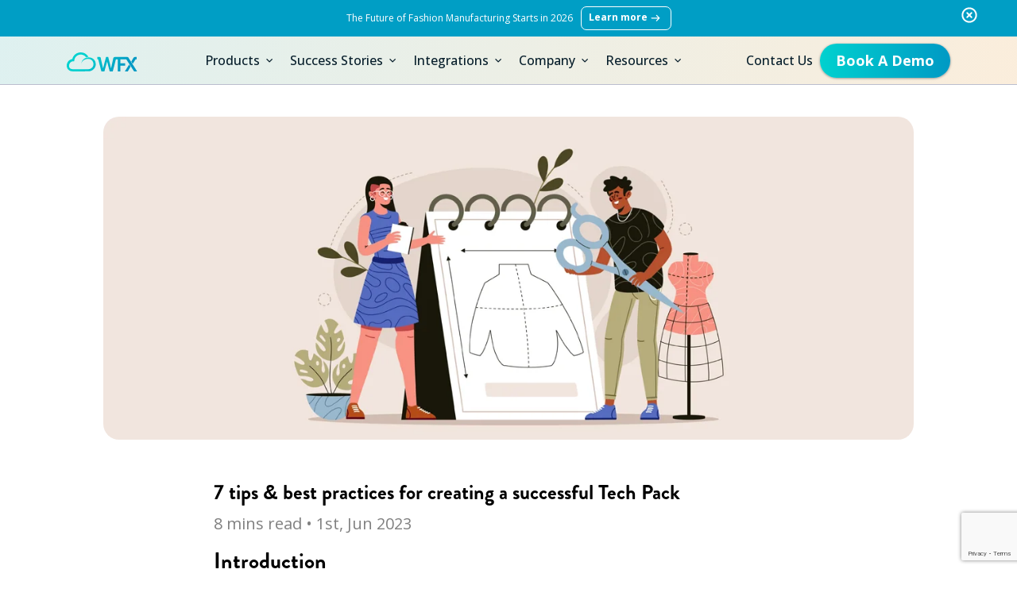

--- FILE ---
content_type: text/html; charset=UTF-8
request_url: https://www.worldfashionexchange.com/blog/7-tips-best-practices-for-creating-a-successful-tech-pack/
body_size: 24352
content:

<!doctype html>
<html lang="en">

<head>
	<meta charset="utf-8">
	<meta name="viewport" content="width=device-width, initial-scale=1">

	<!-- External CSS -->
	<meta name='robots' content='index, follow, max-image-preview:large, max-snippet:-1, max-video-preview:-1' />
	
	
	<!-- This site is optimized with the Yoast SEO plugin v26.0 - https://yoast.com/wordpress/plugins/seo/ -->
	<title>7 Best Practices for Creating Apparel Tech Packs</title>
	<meta name="description" content="A single error in Tech Pack can be troublesome. Read this blog to get some tips and best practices on how to create a successful tech pack" />
	<link rel="canonical" href="https://www.worldfashionexchange.com/blog/7-tips-best-practices-for-creating-a-successful-tech-pack/" />
	<meta property="og:locale" content="en_US" />
	<meta property="og:type" content="article" />
	<meta property="og:title" content="7 Best Practices for Creating Apparel Tech Packs" />
	<meta property="og:description" content="A single error in Tech Pack can be troublesome. Read this blog to get some tips and best practices on how to create a successful tech pack" />
	<meta property="og:url" content="https://www.worldfashionexchange.com/blog/7-tips-best-practices-for-creating-a-successful-tech-pack/" />
	<meta property="article:published_time" content="2023-06-01T06:33:11+00:00" />
	<meta property="article:modified_time" content="2025-06-04T10:33:45+00:00" />
	<meta property="og:image" content="https://www.worldfashionexchange.com/blog/wp-content/uploads/2023/10/7tips-of-best-P.webp" />
	<meta property="og:image:width" content="1202" />
	<meta property="og:image:height" content="480" />
	<meta property="og:image:type" content="image/webp" />
	<meta name="author" content="user" />
	<meta name="twitter:card" content="summary_large_image" />
	<meta name="twitter:image" content="https://www.worldfashionexchange.com/blog/wp-content/uploads/2023/10/7tips-of-best-P.webp" />
	<meta name="twitter:label1" content="Written by" />
	<meta name="twitter:data1" content="user" />
	<meta name="twitter:label2" content="Est. reading time" />
	<meta name="twitter:data2" content="1 minute" />
	<script type="application/ld+json" class="yoast-schema-graph">{"@context":"https://schema.org","@graph":[{"@type":"WebPage","@id":"https://www.worldfashionexchange.com/blog/7-tips-best-practices-for-creating-a-successful-tech-pack/","url":"https://www.worldfashionexchange.com/blog/7-tips-best-practices-for-creating-a-successful-tech-pack/","name":"7 Best Practices for Creating Apparel Tech Packs","isPartOf":{"@id":"https://www.worldfashionexchange.com/blog/#website"},"primaryImageOfPage":{"@id":"https://www.worldfashionexchange.com/blog/7-tips-best-practices-for-creating-a-successful-tech-pack/#primaryimage"},"image":{"@id":"https://www.worldfashionexchange.com/blog/7-tips-best-practices-for-creating-a-successful-tech-pack/#primaryimage"},"thumbnailUrl":"https://www.worldfashionexchange.com/blog/wp-content/uploads/2023/10/7tips-of-best-P-1.png","datePublished":"2023-06-01T06:33:11+00:00","dateModified":"2025-06-04T10:33:45+00:00","author":{"@id":"https://www.worldfashionexchange.com/blog/#/schema/person/9a0a13e45542ec5f3f5a31fd328823d9"},"description":"A single error in Tech Pack can be troublesome. Read this blog to get some tips and best practices on how to create a successful tech pack","breadcrumb":{"@id":"https://www.worldfashionexchange.com/blog/7-tips-best-practices-for-creating-a-successful-tech-pack/#breadcrumb"},"inLanguage":"en-US","potentialAction":[{"@type":"ReadAction","target":["https://www.worldfashionexchange.com/blog/7-tips-best-practices-for-creating-a-successful-tech-pack/"]}]},{"@type":"ImageObject","inLanguage":"en-US","@id":"https://www.worldfashionexchange.com/blog/7-tips-best-practices-for-creating-a-successful-tech-pack/#primaryimage","url":"https://www.worldfashionexchange.com/blog/wp-content/uploads/2023/10/7tips-of-best-P-1.png","contentUrl":"https://www.worldfashionexchange.com/blog/wp-content/uploads/2023/10/7tips-of-best-P-1.png","width":379,"height":251,"caption":"best plm (thumbnail)"},{"@type":"BreadcrumbList","@id":"https://www.worldfashionexchange.com/blog/7-tips-best-practices-for-creating-a-successful-tech-pack/#breadcrumb","itemListElement":[{"@type":"ListItem","position":1,"name":"Home","item":"https://www.worldfashionexchange.com/blog/"},{"@type":"ListItem","position":2,"name":"7 tips &#038; best practices for creating a successful Tech Pack"}]},{"@type":"WebSite","@id":"https://www.worldfashionexchange.com/blog/#website","url":"https://www.worldfashionexchange.com/blog/","name":"","description":"","potentialAction":[{"@type":"SearchAction","target":{"@type":"EntryPoint","urlTemplate":"https://www.worldfashionexchange.com/blog/?s={search_term_string}"},"query-input":{"@type":"PropertyValueSpecification","valueRequired":true,"valueName":"search_term_string"}}],"inLanguage":"en-US"},{"@type":"Person","@id":"https://www.worldfashionexchange.com/blog/#/schema/person/9a0a13e45542ec5f3f5a31fd328823d9","name":"user","image":{"@type":"ImageObject","inLanguage":"en-US","@id":"https://www.worldfashionexchange.com/blog/#/schema/person/image/","url":"https://secure.gravatar.com/avatar/b4c9a289323b21a01c3e940f150eb9b8c542587f1abfd8f0e1cc1ffc5e475514?s=96&d=mm&r=g","contentUrl":"https://secure.gravatar.com/avatar/b4c9a289323b21a01c3e940f150eb9b8c542587f1abfd8f0e1cc1ffc5e475514?s=96&d=mm&r=g","caption":"user"},"url":"https://www.worldfashionexchange.com/blog/author/user/"}]}</script>
	<!-- / Yoast SEO plugin. -->


<link rel='stylesheet' id='contact-form-7-css' href='https://www.worldfashionexchange.com/blog/wp-content/plugins/contact-form-7/includes/css/styles.css?ver=6.0.6' type='text/css' media='all' />
<link rel='stylesheet' id='email-subscribers-css' href='https://www.worldfashionexchange.com/blog/wp-content/plugins/email-subscribers/lite/public/css/email-subscribers-public.css?ver=5.8.5' type='text/css' media='all' />
<link rel='stylesheet' id='font-awesome-css-css' href='https://cdnjs.cloudflare.com/ajax/libs/font-awesome/6.7.1/css/all.min.css?ver=6.8.3' type='text/css' media='all' />
<link rel='stylesheet' id='bootstrap-css-css' href='https://cdn.jsdelivr.net/npm/bootstrap@5.3.3/dist/css/bootstrap.min.css?ver=6.8.3' type='text/css' media='all' />
<link rel='stylesheet' id='main-css-css' href='https://www.worldfashionexchange.com/blog/wp-content/themes/wfx-blog/dist/css/style.css?ver=6.8.3' type='text/css' media='all' />
<link rel='stylesheet' id='blog-listing-css-css' href='https://www.worldfashionexchange.com/blog/wp-content/themes/wfx-blog/dist/css/blog.css?ver=6.8.3' type='text/css' media='all' />
<link rel='stylesheet' id='blog-details-css-css' href='https://www.worldfashionexchange.com/blog/wp-content/themes/wfx-blog/dist/css/blog-details.css?ver=6.8.3' type='text/css' media='all' />
<link rel='shortlink' href='https://www.worldfashionexchange.com/blog/?p=794' />
<link rel="icon" href="https://www.worldfashionexchange.com/blog/wp-content/uploads/2025/10/cropped-favicon-32x32.png" sizes="32x32" />
<link rel="icon" href="https://www.worldfashionexchange.com/blog/wp-content/uploads/2025/10/cropped-favicon-192x192.png" sizes="192x192" />
<link rel="apple-touch-icon" href="https://www.worldfashionexchange.com/blog/wp-content/uploads/2025/10/cropped-favicon-180x180.png" />
<meta name="msapplication-TileImage" content="https://www.worldfashionexchange.com/blog/wp-content/uploads/2025/10/cropped-favicon-270x270.png" />
	<!-- Google Tag Manager -->
<script>(function(w,d,s,l,i){w[l]=w[l]||[];w[l].push({'gtm.start':
new Date().getTime(),event:'gtm.js'});var f=d.getElementsByTagName(s)[0],
j=d.createElement(s),dl=l!='dataLayer'?'&l='+l:'';j.async=true;j.src=
'https://www.googletagmanager.com/gtm.js?id='+i+dl;f.parentNode.insertBefore(j,f);
})(window,document,'script','dataLayer','GTM-PWPGC57');</script>
<!-- End Google Tag Manager -->
</head>
	
<body class="wp-singular post-template-default single single-post postid-794 single-format-standard wp-theme-wfx-blog page-7-tips-best-practices-for-creating-a-successful-tech-pack">
<!-- Google Tag Manager (noscript) -->
<noscript><iframe src="https://www.googletagmanager.com/ns.html?id=GTM-PWPGC57"
height="0" width="0" style="display:none;visibility:hidden"></iframe></noscript>
<!-- End Google Tag Manager (noscript) -->
	
	
	<!-- ==================Navbar=================== -->
	<!-- Sticky Offer Bar -->
 <div class="offer-bar" id="offerBar">
    <div class="offerBarText"> <p>The Future of Fashion Manufacturing Starts in 2026 </p><a href="/blog/digital-apparel-revolution-2026-2030/" >Learn more<img loading="lazy" src="/assets/img/sucess_right.svg" alt="right arrow" style="width: 20px;height: 20px;"></a></div>
	<div class="crossbar" id="crossbar"><svg fill="#ffffff" height="60px" width="60px" version="1.1" id="Layer_1" xmlns="http://www.w3.org/2000/svg" xmlns:xlink="http://www.w3.org/1999/xlink" viewBox="0 0 500 500" enable-background="new 0 0 500 500" xml:space="preserve" stroke="#ffffff"><g id="SVGRepo_bgCarrier" stroke-width="0"></g><g id="SVGRepo_tracerCarrier" stroke-linecap="round" stroke-linejoin="round"></g><g id="SVGRepo_iconCarrier"> <g> <path d="M250,120c-21.4,0-41.5,8.3-56.6,23.4C178.3,158.6,170,178.6,170,200c0,44.1,35.9,80,80,80c21.4,0,41.5-8.3,56.6-23.4 S330,221.4,330,200c0-21.4-8.3-41.5-23.4-56.6C291.5,128.3,271.4,120,250,120z M314,200c0,17.1-6.7,33.2-18.7,45.3 C283.2,257.4,267.1,264,250,264c-35.3,0-64-28.7-64-64c0-17.1,6.7-33.2,18.7-45.3S232.9,136,250,136s33.2,6.7,45.3,18.7 C307.3,166.8,314,182.9,314,200z"></path> <path d="M267,171.7l-17,17l-17-17c-3.1-3.1-8.2-3.1-11.3,0s-3.1,8.2,0,11.3l17,17l-17,17c-3.1,3.1-3.1,8.2,0,11.3s8.2,3.1,11.3,0 l17-17l17,17c3.1,3.1,8.2,3.1,11.3,0s3.1-8.2,0-11.3l-17-17l17-17c3.1-3.1,3.1-8.2,0-11.3S270.1,168.6,267,171.7z"></path> </g> </g></svg></div>
  </div>
<!-- ==================Navbar=================== -->
<div class="menu-block" id="MainHeader">
	<nav class="navbar navbar-expand-lg">
		<div class="container position-relative">
			<div class="d-flex align-items-center justify-content-between sm_menu_area">
				<!-- Left-aligned group -->
				<div class="d-flex align-items-center">
					<button class="border-0 bg-transparent ps-0 p d-none toggle-back-btn">
						<img loading="lazy"  src="/assets/img/back_menu.svg" class="close-menu-icon" alt="Back Menu">
					</button>

					<button class="navbar-toggler menu-toggle-btn border-0 collapsed" data-bs-toggle="collapse"
						data-bs-target="#navbarSupportedContent" aria-controls="navbarSupportedContent"
						aria-expanded="false" aria-label="Toggle navigation">
						<img loading="lazy"  src="/assets/img/main_menu_icon.svg" class="menu_iconin" alt="Menu Icon">
						<img loading="lazy"  src="/assets/img/close_icon.svg" class="close-menu-icon" alt="close_icon">
					</button>
					<p class="mb-0 back_to_main"></p>
					<a class="navbar-brand" href="/">
						<img loading="lazy"  src="/assets/img/logo.svg" alt="Logo" class="site_logo">
					</a>
				</div>

				<!-- Right-aligned button -->
				<a href="/sign-up/get-free-demo.html" aria-label="get-free-demo">
					<button class="btn demo_btn d-lg-none demo_sm_btn ms-auto">Book A Demo</button>
				</a>
			</div>

			<div class="d-none d-lg-block">
				<div class="collapse navbar-collapse  hide_for_sm">
					<ul class="navbar-nav mx-auto mb-2 mb-lg-0 nav-center">

						<!-- 1 -->
						<li class="nav-item dropdown menue_nav_item position-static">
							<a class="nav-link  menue_nav_link px-2" href="#" role="button" aria-expanded="false">
								Products
								<img loading="lazy"  src="/assets/img/menu_icon.svg" alt="Dropdown Icon" width="16" height="16"
									class="dropdown-icon">
							</a>

							<!-- Submenu -->
							<ul class="dropdown-menu p-0 header-dropdown">
								<div class="container tabs-wrapper">
									<!-- Nav tabs -->
									<ul class="nav nav-tabs mb-0" id="productsTab" role="tablist">
										<li class="nav-item navlinke_tab active mt-3" role="presentation">
											<button class="nav-link active tab-link" id="brands-tab"
												data-bs-toggle="tab" href="#brands" role="tab" aria-controls="brands"
												aria-selected="true">
												<!-- <img loading="lazy"  src="/assets/img/for_brand.svg" class="submenu_menu_icons mx-2"> -->
												<svg xmlns="http://www.w3.org/2000/svg" width="24" height="24"
													viewBox="0 0 24 24" fill="none">
													<path
														d="M20.9513 9.46013L12.9984 1.50728C12.1763 0.685096 10.8384 0.685049 10.0161 1.50728C9.27701 2.24636 9.21336 3.37356 9.75917 4.17845L9.74811 4.23381C9.17473 7.10091 7.77885 9.70922 5.71124 11.7768L2.06348 15.4245C1.23933 16.2487 1.23919 17.5826 2.06348 18.4068L4.05163 20.395C4.87574 21.2191 6.20971 21.2192 7.03391 20.395L7.53097 19.8979L11.0103 23.3772C11.8345 24.2014 13.1683 24.2015 13.9925 23.3772C14.8148 22.5551 14.8148 21.2172 13.9925 20.395L12.5014 18.9039L12.9985 18.4068C13.8226 17.5827 13.8227 16.2488 12.9985 15.4246L12.6607 15.0868C14.3223 13.9234 16.2095 13.1134 18.2248 12.7103L18.2808 12.6991C19.1036 13.2546 20.2282 13.1654 20.9513 12.4423H20.9513C21.7734 11.6202 21.7734 10.2824 20.9513 9.46013ZM6.03983 19.4009C5.76515 19.6755 5.3204 19.6756 5.04571 19.4008L3.05756 17.4127C2.78282 17.1379 2.78282 16.6933 3.05756 16.4186L6.53685 12.9393L9.51912 15.9215C9.17872 16.262 6.38863 19.052 6.03983 19.4009ZM12.9984 21.389C13.2724 21.6631 13.2724 22.109 12.9984 22.3831C12.7244 22.6571 12.2784 22.6571 12.0043 22.3831L8.525 18.9038L9.51912 17.9097L12.9984 21.389ZM10.5132 16.9156C10.7245 16.7043 11.0408 16.3806 11.54 15.9543L12.0043 16.4186C12.2791 16.6933 12.2791 17.1379 12.0043 17.4127L11.5073 17.9097L10.5132 16.9156ZM10.5431 14.9574L7.50097 11.9153C9.13123 10.0328 10.2987 7.81074 10.9233 5.39668L17.0617 11.535C14.6476 12.1596 12.4256 13.3271 10.5431 14.9574ZM19.957 11.4482C19.6823 11.7229 19.2377 11.7229 18.963 11.4482L11.0102 3.49543C10.7355 3.22065 10.7355 2.77609 11.0102 2.50136C11.2849 2.22662 11.7296 2.22662 12.0043 2.50136L19.957 10.4541C20.2311 10.7281 20.2311 11.1741 19.957 11.4482Z"
														fill="#4E546D" />
													<path
														d="M7.03387 15.4285C6.75942 15.154 6.31429 15.154 6.0398 15.4285L5.04572 16.4226C4.77122 16.6971 4.77122 17.1422 5.04572 17.4167C5.32017 17.6912 5.76534 17.6912 6.0398 17.4167L7.03387 16.4226C7.30837 16.1481 7.30837 15.703 7.03387 15.4285Z"
														fill="#4E546D" />
													<path
														d="M16.2303 0C15.8421 0 15.5273 0.314718 15.5273 0.702936V2.10881C15.5273 2.49703 15.8421 2.81174 16.2303 2.81174C16.6185 2.81174 16.9332 2.49703 16.9332 2.10881V0.702936C16.9332 0.314718 16.6185 0 16.2303 0Z"
														fill="#4E546D" />
													<path
														d="M21.8549 5.625H20.449C20.0608 5.625 19.7461 5.93972 19.7461 6.32794C19.7461 6.71615 20.0608 7.03087 20.449 7.03087H21.8549C22.2431 7.03087 22.5578 6.71615 22.5578 6.32794C22.5578 5.93972 22.2431 5.625 21.8549 5.625Z"
														fill="#4E546D" />
													<path
														d="M20.9457 1.61212C20.6712 1.33763 20.2261 1.33763 19.9516 1.61212L18.5457 3.018C18.2712 3.2925 18.2712 3.73757 18.5457 4.01207C18.8202 4.28657 19.2653 4.28662 19.5398 4.01207L20.9457 2.6062C21.2202 2.3317 21.2202 1.88667 20.9457 1.61212Z"
														fill="#4E546D" />
													<defs>
														<linearGradient id="paint0_linear_1865_12187" x1="11.5066"
															y1="0.890625" x2="11.5066" y2="23.9954"
															gradientUnits="userSpaceOnUse">
															<stop stop-color="#00D1CF" />
															<stop offset="1" stop-color="#0099C4" />
														</linearGradient>
													</defs>
												</svg>
												For Brands
											</button>
										</li>
										<li class="nav-item navlinke_tab mt-3" role="presentation">
											<button class="nav-link tab-link" id="manufacture-tab" data-bs-toggle="tab"
												href="#manufacture" role="tab" aria-controls="manufacture"
												aria-selected="false">
												<svg xmlns="http://www.w3.org/2000/svg" width="26" height="26"
													viewBox="0 0 26 26" fill="none">
													<mask id="path-1-outside-1_1874_12270" maskUnits="userSpaceOnUse"
														x="0.0664062" y="0" width="25" height="26" fill="black">
														<rect fill="white" x="0.0664062" width="25" height="26" />
														<path
															d="M24.4584 22.4464C24.0876 22.0116 23.541 21.7661 22.9731 21.7495C22.0429 21.6753 21.4974 20.5925 22.0028 19.8008L24.4434 15.9775C25.0677 14.9997 24.6822 13.7107 23.6839 13.1665C23.8429 12.917 23.9467 12.7489 23.9813 12.6833C24.4091 11.8709 24.0877 10.8365 23.2751 10.4091C22.4533 9.97679 21.4326 10.2934 21 11.1149C20.9717 11.1687 20.9115 11.3001 20.8252 11.4956L20.1237 11.0954C19.6468 10.8255 19.435 10.2335 19.7154 9.73759C19.9378 9.34409 19.3293 9.00007 19.1068 9.39349C18.649 10.2033 18.9637 11.2709 19.7821 11.7054L20.5448 12.1406C20.1322 13.0993 19.4932 14.6124 18.8026 16.2566C18.3139 15.3777 17.8186 14.501 17.5978 13.5098C17.0356 10.9867 18.3191 8.60503 19.6487 6.60798C20.0115 6.06318 20.0878 5.55599 19.8755 5.10045C19.3723 4.0205 17.3698 3.66549 15.6815 3.47682C14.6947 3.36655 14.6522 2.718 14.6522 1.89342C14.6522 0.699795 11.343 0.704595 11.343 1.89342C11.343 2.68459 11.3296 3.36524 10.359 3.47035C8.60136 3.66023 6.52116 4.01626 6.03229 5.09332C5.89979 5.38527 5.83146 5.86137 6.25862 6.47118C7.07705 7.63964 7.6555 8.69312 8.02696 9.69178C8.22542 10.2252 8.36436 10.7465 8.44541 11.254L7.85288 11.267C7.84836 11.2671 7.84384 11.2673 7.83927 11.2676C5.14358 11.4321 3.20838 12.2085 2.08741 13.5755C1.2777 14.5628 0.932426 15.8589 1.1134 17.2275V22.1765C1.1134 22.813 1.53982 23.5169 2.25404 24.0593C3.05257 24.6659 4.13023 24.9999 5.28843 24.9999C7.82044 24.9999 10.1389 22.9447 10.2364 22.8573C10.3102 22.7909 10.3525 22.6964 10.3525 22.5971V22.5883H11.8747V24.6218C11.8747 25.0738 12.5738 25.0738 12.5738 24.6218V22.5883H13.4213V24.6218C13.4213 25.0738 14.1204 25.0738 14.1204 24.6218V22.5883H16.1549C15.7115 23.6521 15.4075 24.3827 15.3581 24.5015C15.2023 24.8762 15.7482 25.1645 15.9717 24.8297C16.0553 24.7043 16.6428 23.8236 17.465 22.5883H19.2876C19.8226 22.5883 20.2579 22.1513 20.2579 21.6141C20.2579 20.6107 20.15 19.7146 19.9287 18.8805C21.229 16.9195 22.5362 14.9403 23.3049 13.755C23.954 14.1404 24.3025 14.8989 23.8541 15.6014L21.4135 19.4245C20.6269 20.6567 21.4668 22.3307 22.9175 22.4464C23.725 22.4737 24.2247 23.0776 24.2247 23.8523V24.6357C24.2247 25.0877 24.9239 25.0877 24.9239 24.6357V23.8656C24.9616 23.3464 24.7966 22.8429 24.4584 22.4464ZM2.04896 14.9917V16.1438C2.04896 16.5957 2.74808 16.5957 2.74808 16.1438V13.8798C2.96527 13.6385 3.21518 13.4193 3.49767 13.2225V13.8139C3.49767 14.2659 4.19679 14.2659 4.19679 13.8139V12.8129C4.46804 12.6796 4.76102 12.5614 5.07506 12.4583V14.4684C5.07506 14.9203 5.77418 14.9203 5.77418 14.4684V12.2617C6.04669 12.1969 6.33277 12.142 6.63167 12.0963V12.8828C6.63167 13.3347 7.33078 13.3347 7.33078 12.8828V12.0093C7.7283 11.9705 8.12167 11.9604 8.5204 11.9516C8.60574 13.5502 7.95393 14.8879 7.19888 16.2448C4.73758 16.4796 3.17016 17.4812 2.58448 18.4594C2.07357 18.0393 1.81252 17.5525 1.81252 17.2059C1.81252 17.2041 1.81229 17.2024 1.81224 17.2006C1.81215 17.1945 1.81173 17.1883 1.81131 17.1822C1.81089 17.176 1.81047 17.1699 1.80972 17.1638C1.80949 17.162 1.80949 17.1602 1.80926 17.1585C1.72825 16.5669 1.72937 15.782 2.04896 14.9917ZM5.28843 19.3303C4.42279 19.3303 3.71412 19.1311 3.16741 18.8436C3.37593 18.4727 3.78776 18.098 4.33838 17.7857C4.82902 17.5075 5.63189 17.1651 6.79633 16.9963C6.46929 17.6435 6.17151 18.361 5.97436 19.2612C5.74775 19.3054 5.51839 19.3303 5.28843 19.3303ZM1.81252 22.1765V18.6958C2.03745 18.9318 2.29733 19.137 2.57456 19.3084V20.2797C2.57456 20.7317 3.27367 20.7317 3.27367 20.2797V19.6583C3.5508 19.7686 3.84438 19.8547 4.14953 19.9164V22.0208C4.14953 22.4727 4.84864 22.4727 4.84864 22.0208V20.0131C5.13999 20.0347 5.43362 20.0362 5.72449 20.0051V20.7729C5.72449 21.2249 6.42361 21.2249 6.42361 20.7729V19.8756C6.73612 19.7935 7.03972 19.6827 7.33055 19.5535V23.8477C6.6999 24.11 5.99804 24.3008 5.28843 24.3008C3.00633 24.3008 1.81252 22.9178 1.81252 22.1765ZM9.65334 22.4355C9.41215 22.6345 8.8138 23.1004 8.02967 23.5168V19.1971C8.69579 18.8144 9.25927 18.3699 9.65334 18.0235V22.4355ZM10.3525 21.8892V17.2059C10.3525 16.8943 9.95806 16.7402 9.74637 16.9685C9.72931 16.9869 8.39689 18.4073 6.7494 19.0362C7.03632 17.9703 7.48301 17.1692 7.91767 16.3915C8.37032 15.5817 8.8384 14.7443 9.07965 13.6617C9.37053 12.3564 9.23681 10.9387 8.68222 9.44797C8.28969 8.39287 7.68426 7.28794 6.83124 6.07008C6.54325 5.65895 6.63782 5.45066 6.66891 5.38219C6.84532 4.99358 7.6417 4.46696 10.4341 4.16536C11.781 4.01985 12.0421 3.06057 12.0421 1.89337C12.0421 1.73374 13.953 1.74516 13.953 1.89337C13.953 3.09501 14.2268 4.01738 15.6038 4.17156C16.0615 4.22269 16.9135 4.31791 17.6873 4.52377C18.7707 4.81204 19.1307 5.15703 19.2419 5.39571C19.2799 5.47746 19.3958 5.72625 19.0668 6.22048C17.6554 8.34025 16.296 10.8821 16.9154 13.6617C17.1933 14.9085 17.8683 15.9681 18.4559 17.0828C17.7495 18.7674 17.0204 20.5129 16.4464 21.8892H10.3525V21.8892ZM19.5588 21.6141C19.5588 21.7658 19.4371 21.8892 19.2876 21.8892H17.9303C18.3824 21.2096 18.8815 20.4586 19.3938 19.6869C19.5044 20.2839 19.5588 20.9206 19.5588 21.6141ZM17.3941 21.4329C19.2154 17.0687 21.411 11.8348 21.6186 11.4405C21.8664 10.9699 22.4791 10.7803 22.9497 11.0278C23.4157 11.2729 23.6104 11.8873 23.3627 12.3575C23.3316 12.4165 23.2322 12.5768 23.078 12.8182L22.5514 12.5156L22.6861 12.2692C22.9028 11.8726 22.2894 11.5372 22.0727 11.9338L21.4793 13.0194C21.2679 13.4062 21.8784 13.7468 22.0927 13.3548L22.216 13.1292L22.6986 13.4065C21.5765 15.1339 19.2651 18.6198 17.3941 21.4329Z" />
													</mask>
													<path
														d="M24.4584 22.4464C24.0876 22.0116 23.541 21.7661 22.9731 21.7495C22.0429 21.6753 21.4974 20.5925 22.0028 19.8008L24.4434 15.9775C25.0677 14.9997 24.6822 13.7107 23.6839 13.1665C23.8429 12.917 23.9467 12.7489 23.9813 12.6833C24.4091 11.8709 24.0877 10.8365 23.2751 10.4091C22.4533 9.97679 21.4326 10.2934 21 11.1149C20.9717 11.1687 20.9115 11.3001 20.8252 11.4956L20.1237 11.0954C19.6468 10.8255 19.435 10.2335 19.7154 9.73759C19.9378 9.34409 19.3293 9.00007 19.1068 9.39349C18.649 10.2033 18.9637 11.2709 19.7821 11.7054L20.5448 12.1406C20.1322 13.0993 19.4932 14.6124 18.8026 16.2566C18.3139 15.3777 17.8186 14.501 17.5978 13.5098C17.0356 10.9867 18.3191 8.60503 19.6487 6.60798C20.0115 6.06318 20.0878 5.55599 19.8755 5.10045C19.3723 4.0205 17.3698 3.66549 15.6815 3.47682C14.6947 3.36655 14.6522 2.718 14.6522 1.89342C14.6522 0.699795 11.343 0.704595 11.343 1.89342C11.343 2.68459 11.3296 3.36524 10.359 3.47035C8.60136 3.66023 6.52116 4.01626 6.03229 5.09332C5.89979 5.38527 5.83146 5.86137 6.25862 6.47118C7.07705 7.63964 7.6555 8.69312 8.02696 9.69178C8.22542 10.2252 8.36436 10.7465 8.44541 11.254L7.85288 11.267C7.84836 11.2671 7.84384 11.2673 7.83927 11.2676C5.14358 11.4321 3.20838 12.2085 2.08741 13.5755C1.2777 14.5628 0.932426 15.8589 1.1134 17.2275V22.1765C1.1134 22.813 1.53982 23.5169 2.25404 24.0593C3.05257 24.6659 4.13023 24.9999 5.28843 24.9999C7.82044 24.9999 10.1389 22.9447 10.2364 22.8573C10.3102 22.7909 10.3525 22.6964 10.3525 22.5971V22.5883H11.8747V24.6218C11.8747 25.0738 12.5738 25.0738 12.5738 24.6218V22.5883H13.4213V24.6218C13.4213 25.0738 14.1204 25.0738 14.1204 24.6218V22.5883H16.1549C15.7115 23.6521 15.4075 24.3827 15.3581 24.5015C15.2023 24.8762 15.7482 25.1645 15.9717 24.8297C16.0553 24.7043 16.6428 23.8236 17.465 22.5883H19.2876C19.8226 22.5883 20.2579 22.1513 20.2579 21.6141C20.2579 20.6107 20.15 19.7146 19.9287 18.8805C21.229 16.9195 22.5362 14.9403 23.3049 13.755C23.954 14.1404 24.3025 14.8989 23.8541 15.6014L21.4135 19.4245C20.6269 20.6567 21.4668 22.3307 22.9175 22.4464C23.725 22.4737 24.2247 23.0776 24.2247 23.8523V24.6357C24.2247 25.0877 24.9239 25.0877 24.9239 24.6357V23.8656C24.9616 23.3464 24.7966 22.8429 24.4584 22.4464ZM2.04896 14.9917V16.1438C2.04896 16.5957 2.74808 16.5957 2.74808 16.1438V13.8798C2.96527 13.6385 3.21518 13.4193 3.49767 13.2225V13.8139C3.49767 14.2659 4.19679 14.2659 4.19679 13.8139V12.8129C4.46804 12.6796 4.76102 12.5614 5.07506 12.4583V14.4684C5.07506 14.9203 5.77418 14.9203 5.77418 14.4684V12.2617C6.04669 12.1969 6.33277 12.142 6.63167 12.0963V12.8828C6.63167 13.3347 7.33078 13.3347 7.33078 12.8828V12.0093C7.7283 11.9705 8.12167 11.9604 8.5204 11.9516C8.60574 13.5502 7.95393 14.8879 7.19888 16.2448C4.73758 16.4796 3.17016 17.4812 2.58448 18.4594C2.07357 18.0393 1.81252 17.5525 1.81252 17.2059C1.81252 17.2041 1.81229 17.2024 1.81224 17.2006C1.81215 17.1945 1.81173 17.1883 1.81131 17.1822C1.81089 17.176 1.81047 17.1699 1.80972 17.1638C1.80949 17.162 1.80949 17.1602 1.80926 17.1585C1.72825 16.5669 1.72937 15.782 2.04896 14.9917ZM5.28843 19.3303C4.42279 19.3303 3.71412 19.1311 3.16741 18.8436C3.37593 18.4727 3.78776 18.098 4.33838 17.7857C4.82902 17.5075 5.63189 17.1651 6.79633 16.9963C6.46929 17.6435 6.17151 18.361 5.97436 19.2612C5.74775 19.3054 5.51839 19.3303 5.28843 19.3303ZM1.81252 22.1765V18.6958C2.03745 18.9318 2.29733 19.137 2.57456 19.3084V20.2797C2.57456 20.7317 3.27367 20.7317 3.27367 20.2797V19.6583C3.5508 19.7686 3.84438 19.8547 4.14953 19.9164V22.0208C4.14953 22.4727 4.84864 22.4727 4.84864 22.0208V20.0131C5.13999 20.0347 5.43362 20.0362 5.72449 20.0051V20.7729C5.72449 21.2249 6.42361 21.2249 6.42361 20.7729V19.8756C6.73612 19.7935 7.03972 19.6827 7.33055 19.5535V23.8477C6.6999 24.11 5.99804 24.3008 5.28843 24.3008C3.00633 24.3008 1.81252 22.9178 1.81252 22.1765ZM9.65334 22.4355C9.41215 22.6345 8.8138 23.1004 8.02967 23.5168V19.1971C8.69579 18.8144 9.25927 18.3699 9.65334 18.0235V22.4355ZM10.3525 21.8892V17.2059C10.3525 16.8943 9.95806 16.7402 9.74637 16.9685C9.72931 16.9869 8.39689 18.4073 6.7494 19.0362C7.03632 17.9703 7.48301 17.1692 7.91767 16.3915C8.37032 15.5817 8.8384 14.7443 9.07965 13.6617C9.37053 12.3564 9.23681 10.9387 8.68222 9.44797C8.28969 8.39287 7.68426 7.28794 6.83124 6.07008C6.54325 5.65895 6.63782 5.45066 6.66891 5.38219C6.84532 4.99358 7.6417 4.46696 10.4341 4.16536C11.781 4.01985 12.0421 3.06057 12.0421 1.89337C12.0421 1.73374 13.953 1.74516 13.953 1.89337C13.953 3.09501 14.2268 4.01738 15.6038 4.17156C16.0615 4.22269 16.9135 4.31791 17.6873 4.52377C18.7707 4.81204 19.1307 5.15703 19.2419 5.39571C19.2799 5.47746 19.3958 5.72625 19.0668 6.22048C17.6554 8.34025 16.296 10.8821 16.9154 13.6617C17.1933 14.9085 17.8683 15.9681 18.4559 17.0828C17.7495 18.7674 17.0204 20.5129 16.4464 21.8892H10.3525V21.8892ZM19.5588 21.6141C19.5588 21.7658 19.4371 21.8892 19.2876 21.8892H17.9303C18.3824 21.2096 18.8815 20.4586 19.3938 19.6869C19.5044 20.2839 19.5588 20.9206 19.5588 21.6141ZM17.3941 21.4329C19.2154 17.0687 21.411 11.8348 21.6186 11.4405C21.8664 10.9699 22.4791 10.7803 22.9497 11.0278C23.4157 11.2729 23.6104 11.8873 23.3627 12.3575C23.3316 12.4165 23.2322 12.5768 23.078 12.8182L22.5514 12.5156L22.6861 12.2692C22.9028 11.8726 22.2894 11.5372 22.0727 11.9338L21.4793 13.0194C21.2679 13.4062 21.8784 13.7468 22.0927 13.3548L22.216 13.1292L22.6986 13.4065C21.5765 15.1339 19.2651 18.6198 17.3941 21.4329Z"
														fill="#4E546D" />
													<path
														d="M24.4584 22.4464C24.0876 22.0116 23.541 21.7661 22.9731 21.7495C22.0429 21.6753 21.4974 20.5925 22.0028 19.8008L24.4434 15.9775C25.0677 14.9997 24.6822 13.7107 23.6839 13.1665C23.8429 12.917 23.9467 12.7489 23.9813 12.6833C24.4091 11.8709 24.0877 10.8365 23.2751 10.4091C22.4533 9.97679 21.4326 10.2934 21 11.1149C20.9717 11.1687 20.9115 11.3001 20.8252 11.4956L20.1237 11.0954C19.6468 10.8255 19.435 10.2335 19.7154 9.73759C19.9378 9.34409 19.3293 9.00007 19.1068 9.39349C18.649 10.2033 18.9637 11.2709 19.7821 11.7054L20.5448 12.1406C20.1322 13.0993 19.4932 14.6124 18.8026 16.2566C18.3139 15.3777 17.8186 14.501 17.5978 13.5098C17.0356 10.9867 18.3191 8.60503 19.6487 6.60798C20.0115 6.06318 20.0878 5.55599 19.8755 5.10045C19.3723 4.0205 17.3698 3.66549 15.6815 3.47682C14.6947 3.36655 14.6522 2.718 14.6522 1.89342C14.6522 0.699795 11.343 0.704595 11.343 1.89342C11.343 2.68459 11.3296 3.36524 10.359 3.47035C8.60136 3.66023 6.52116 4.01626 6.03229 5.09332C5.89979 5.38527 5.83146 5.86137 6.25862 6.47118C7.07705 7.63964 7.6555 8.69312 8.02696 9.69178C8.22542 10.2252 8.36436 10.7465 8.44541 11.254L7.85288 11.267C7.84836 11.2671 7.84384 11.2673 7.83927 11.2676C5.14358 11.4321 3.20838 12.2085 2.08741 13.5755C1.2777 14.5628 0.932426 15.8589 1.1134 17.2275V22.1765C1.1134 22.813 1.53982 23.5169 2.25404 24.0593C3.05257 24.6659 4.13023 24.9999 5.28843 24.9999C7.82044 24.9999 10.1389 22.9447 10.2364 22.8573C10.3102 22.7909 10.3525 22.6964 10.3525 22.5971V22.5883H11.8747V24.6218C11.8747 25.0738 12.5738 25.0738 12.5738 24.6218V22.5883H13.4213V24.6218C13.4213 25.0738 14.1204 25.0738 14.1204 24.6218V22.5883H16.1549C15.7115 23.6521 15.4075 24.3827 15.3581 24.5015C15.2023 24.8762 15.7482 25.1645 15.9717 24.8297C16.0553 24.7043 16.6428 23.8236 17.465 22.5883H19.2876C19.8226 22.5883 20.2579 22.1513 20.2579 21.6141C20.2579 20.6107 20.15 19.7146 19.9287 18.8805C21.229 16.9195 22.5362 14.9403 23.3049 13.755C23.954 14.1404 24.3025 14.8989 23.8541 15.6014L21.4135 19.4245C20.6269 20.6567 21.4668 22.3307 22.9175 22.4464C23.725 22.4737 24.2247 23.0776 24.2247 23.8523V24.6357C24.2247 25.0877 24.9239 25.0877 24.9239 24.6357V23.8656C24.9616 23.3464 24.7966 22.8429 24.4584 22.4464ZM2.04896 14.9917V16.1438C2.04896 16.5957 2.74808 16.5957 2.74808 16.1438V13.8798C2.96527 13.6385 3.21518 13.4193 3.49767 13.2225V13.8139C3.49767 14.2659 4.19679 14.2659 4.19679 13.8139V12.8129C4.46804 12.6796 4.76102 12.5614 5.07506 12.4583V14.4684C5.07506 14.9203 5.77418 14.9203 5.77418 14.4684V12.2617C6.04669 12.1969 6.33277 12.142 6.63167 12.0963V12.8828C6.63167 13.3347 7.33078 13.3347 7.33078 12.8828V12.0093C7.7283 11.9705 8.12167 11.9604 8.5204 11.9516C8.60574 13.5502 7.95393 14.8879 7.19888 16.2448C4.73758 16.4796 3.17016 17.4812 2.58448 18.4594C2.07357 18.0393 1.81252 17.5525 1.81252 17.2059C1.81252 17.2041 1.81229 17.2024 1.81224 17.2006C1.81215 17.1945 1.81173 17.1883 1.81131 17.1822C1.81089 17.176 1.81047 17.1699 1.80972 17.1638C1.80949 17.162 1.80949 17.1602 1.80926 17.1585C1.72825 16.5669 1.72937 15.782 2.04896 14.9917ZM5.28843 19.3303C4.42279 19.3303 3.71412 19.1311 3.16741 18.8436C3.37593 18.4727 3.78776 18.098 4.33838 17.7857C4.82902 17.5075 5.63189 17.1651 6.79633 16.9963C6.46929 17.6435 6.17151 18.361 5.97436 19.2612C5.74775 19.3054 5.51839 19.3303 5.28843 19.3303ZM1.81252 22.1765V18.6958C2.03745 18.9318 2.29733 19.137 2.57456 19.3084V20.2797C2.57456 20.7317 3.27367 20.7317 3.27367 20.2797V19.6583C3.5508 19.7686 3.84438 19.8547 4.14953 19.9164V22.0208C4.14953 22.4727 4.84864 22.4727 4.84864 22.0208V20.0131C5.13999 20.0347 5.43362 20.0362 5.72449 20.0051V20.7729C5.72449 21.2249 6.42361 21.2249 6.42361 20.7729V19.8756C6.73612 19.7935 7.03972 19.6827 7.33055 19.5535V23.8477C6.6999 24.11 5.99804 24.3008 5.28843 24.3008C3.00633 24.3008 1.81252 22.9178 1.81252 22.1765ZM9.65334 22.4355C9.41215 22.6345 8.8138 23.1004 8.02967 23.5168V19.1971C8.69579 18.8144 9.25927 18.3699 9.65334 18.0235V22.4355ZM10.3525 21.8892V17.2059C10.3525 16.8943 9.95806 16.7402 9.74637 16.9685C9.72931 16.9869 8.39689 18.4073 6.7494 19.0362C7.03632 17.9703 7.48301 17.1692 7.91767 16.3915C8.37032 15.5817 8.8384 14.7443 9.07965 13.6617C9.37053 12.3564 9.23681 10.9387 8.68222 9.44797C8.28969 8.39287 7.68426 7.28794 6.83124 6.07008C6.54325 5.65895 6.63782 5.45066 6.66891 5.38219C6.84532 4.99358 7.6417 4.46696 10.4341 4.16536C11.781 4.01985 12.0421 3.06057 12.0421 1.89337C12.0421 1.73374 13.953 1.74516 13.953 1.89337C13.953 3.09501 14.2268 4.01738 15.6038 4.17156C16.0615 4.22269 16.9135 4.31791 17.6873 4.52377C18.7707 4.81204 19.1307 5.15703 19.2419 5.39571C19.2799 5.47746 19.3958 5.72625 19.0668 6.22048C17.6554 8.34025 16.296 10.8821 16.9154 13.6617C17.1933 14.9085 17.8683 15.9681 18.4559 17.0828C17.7495 18.7674 17.0204 20.5129 16.4464 21.8892H10.3525V21.8892ZM19.5588 21.6141C19.5588 21.7658 19.4371 21.8892 19.2876 21.8892H17.9303C18.3824 21.2096 18.8815 20.4586 19.3938 19.6869C19.5044 20.2839 19.5588 20.9206 19.5588 21.6141ZM17.3941 21.4329C19.2154 17.0687 21.411 11.8348 21.6186 11.4405C21.8664 10.9699 22.4791 10.7803 22.9497 11.0278C23.4157 11.2729 23.6104 11.8873 23.3627 12.3575C23.3316 12.4165 23.2322 12.5768 23.078 12.8182L22.5514 12.5156L22.6861 12.2692C22.9028 11.8726 22.2894 11.5372 22.0727 11.9338L21.4793 13.0194C21.2679 13.4062 21.8784 13.7468 22.0927 13.3548L22.216 13.1292L22.6986 13.4065C21.5765 15.1339 19.2651 18.6198 17.3941 21.4329Z"
														stroke="url(#paint1_linear_1874_12270)" stroke-width="0.24"
														mask="url(#path-1-outside-1_1874_12270)" />
													<defs>
														<linearGradient id="paint0_linear_1874_12270" x1="12.9978"
															y1="1" x2="12.9978" y2="24.9999"
															gradientUnits="userSpaceOnUse">
															<stop stop-color="#0099C4" />
															<stop offset="1" stop-color="#00D1CF" />
														</linearGradient>
														<linearGradient id="paint1_linear_1874_12270" x1="12.9978"
															y1="1" x2="12.9978" y2="24.9999"
															gradientUnits="userSpaceOnUse">
															<stop stop-color="#0099C4" />
															<stop offset="1" stop-color="#00D1CF" />
														</linearGradient>
													</defs>
												</svg> For Manufacturers
											</button>
										</li>
									</ul>

									<!-- Tab panes -->
									<div class="tab-content mt-0 d-block" id="productsTabContent" >
										<!-- Brands Tab -->
										<div class="tab-pane fade show active" id="brands" role="tabpanel"
											aria-labelledby="brands-tab">
											<div class="forbrands_content">
												<div class="row flex-wrap">
													<!-- Card 1 -->
													<div class="col-lg-4 col-md-4 col-12 p-0">
														<div class="forbran_1 active ">
															<div class="row">
																<a href="/fashion-plm-software.html">
																	<div class="col-xl-2 col-md-3 col-12 p-0">
																		<img loading="lazy"  src="/assets/img/headerLogos/FactoryPLM.svg"
																			class="subm_icons_bg" alt="Fashion PLM">
																	</div>
																	<div class="col-lg-9 col-md-9 col-12 p-0">
																		<div class="sub_menu_contenta">
																			<h3 class="mb-0">Fashion PLM</h3>
																			<h5 class="mb-0">Product Lifecycle
																				Management
																			</h5>
																			<p class="mb-0">Increase speed-to-market and
																				innovate with
																				tools designed to streamline product
																				development, buying, and sourcing.
																			</p>
																		</div>
																	</div>
																</a>
															</div>
														</div>
													</div>
													<!-- Card 2 -->
													<div class="col-lg-4 col-md-4 col-12 p-0">
														<div class="forbran_1">
															<div class="row">
																<a href="/virtual-fashion-showroom-software.html">
																	<div class="col-xl-2 col-md-3 col-12 p-0">
																		<img loading="lazy"  src="/assets/img/headerLogos/VirtualShowroom.svg"
																			class="subm_icons_bg"
																			alt="Virtual Showroom">
																	</div>
																	<div class="col-lg-9 col-md-9 col-12 p-0">
																		<div class="sub_menu_contenta">
																			<h3 class="mb-0">Virtual Showroom</h3>
																			<h5 class="mb-0">B2B Sales Platform</h5>
																			<p class="mb-0">Boost sales by inviting your
																				buyers to a
																				private virtual showroom. Showcase
																				collections
																				digitally and collaborate with
																				customers.
																			</p>
																		</div>
																	</div>
																</a>
															</div>
														</div>
													</div>
													<!-- Card 3 -->
													<div class="col-lg-4 col-md-4 col-12 p-0">
														<div class="forbran_1">
															<div class="row">
																<a href="/traceability-in-fashion/">
																	<div class="col-xl-2 col-md-3 col-12 p-0">
																		<img loading="lazy"  src="/assets/img/headerLogos/TraceabilitySoftware.svg"
																			class="subm_icons_bg"
																			alt="Traceability Software">
																	</div>
																	<div class="col-lg-9 col-md-9 col-12 p-0">
																		<div class="sub_menu_contenta">
																			<h3 class="mb-0">Traceability Software</h3>
																			<h5 class="mb-0">Product Traceability
																				Management
																			</h5>
																			<p class="mb-0">Map your entire supply chain
																				on
																				one platform
																				to meet the growing demand for supply
																				chain
																				transparency and mandatory compliance.
																			</p>
																		</div>
																	</div>
																</a>
															</div>
														</div>
													</div>
												</div>
											</div>
										</div>

										<!-- Manufacturers Tab -->
										<div class="tab-pane fade" id="manufacture" role="tabpanel"
											aria-labelledby="manufacture-tab">
											<div class="forbrands_content">
												<div class="row">
													<!-- Card 1 -->
													<div class="col-lg-4 col-md-4 col-12 p-1">
														<div class="forbran_1 active">
															<div class="row">
																<a href="/apparel-erp-software.html">
																	<div class="col-xl-2 col-md-3 col-12 p-0">
																		<img loading="lazy"  src="/assets/img/headerLogos/ApparelERP.svg"
																			class="subm_icons_bg" alt="Apparel ERP">
																	</div>
																	<div class="col-lg-9 col-md-9 col-12 p-0">
																		<div class="sub_menu_contenta">
																			<h3 class="mb-0">Apparel ERP</h3>
																			<h5 class="mb-0">Enterprise Resource
																				Planning
																			</h5>
																			<p class="mb-0">Grow your profits by
																				connecting
																				the dots from
																				sampling to production, inventory, and
																				accounting with one integrated solution.
																			</p>
																		</div>
																	</div>
																</a>
															</div>
														</div>
													</div>
													<!-- Card 2 -->
													<div class="col-lg-4 col-md-4 col-12 p-1">
														<div class="forbran_1">
															<div class="row">
																<a href="/textile-erp-software/">
																	<div class="col-xl-2 col-md-3 col-12 p-0">
																		<img loading="lazy"  src="/assets/img/headerLogos/TextileERP.svg"
																			class="subm_icons_bg" alt="Textile ERP">
																	</div>
																	<div class="col-lg-9 col-md-9 col-12 p-0">
																		<div class="sub_menu_contenta">
																			<h3 class="mb-0">Textile ERP</h3>
																			<h5 class="mb-0">Textile Production Planning
																			</h5>
																			<p class="mb-0">Connect your textile
																				manufacturing operation
																				from fiber to fashion for better
																				efficiency,
																				cost optimization, and data-driven
																				management.
																			</p>
																		</div>
																	</div>
																</a>
															</div>
														</div>
													</div>
													<div class="col-lg-4 col-md-4 col-12 p-1">
														<div class="forbran_1">
															<div class="row">
																<a href="/smart-factory.html">
																	<div class="col-xl-2 col-md-3 col-12 p-0">
																		<img loading="lazy"  src="/assets/img/headerLogos/SmartFactory.svg"
																			class="subm_icons_bg" alt="Textile ERP">
																	</div>
																	<div class="col-lg-9 col-md-9 col-12 p-0">
																		<div class="sub_menu_contenta">
																			<h3 class="mb-0">MES (Smart Factory)
																			</h3>
																			<h5 class="mb-0">Manufacturing Execution
																				System
																			</h5>
																			<p class="mb-0">Optimize your factory’s
																				performance, improve
																				quality, and streamline your production
																				floor
																				with real-time data.
																			</p>
																		</div>
																	</div>
																</a>
															</div>
														</div>
													</div>
													<div class="col-lg-4 col-md-4 col-12 p-1">
														<div class="forbran_1">
															<div class="row">
																<a href="/ppc-software-for-garment-manufacturers.html">
																	<div class="col-xl-2 col-md-3 col-12 p-0">
																		<img loading="lazy"  src="/assets/img/headerLogos/FactoryPLM.svg"
																			class="subm_icons_bg" alt="Textile ERP">
																	</div>
																	<div class="col-lg-9 col-md-9 col-12 p-0">
																		<div class="sub_menu_contenta">
																			<h3 class="mb-0">PPC Software</h3>
																			<h5 class="mb-0">Production Planning and Control
																			</h5>
																			<p class="mb-0">Cut lead times and reduce costs using WFX PPC with advanced planning and real-time garment production control.</p>
																		</div>
																	</div>
																</a>
															</div>
														</div>
													</div>
													<div class="col-lg-4 col-md-4 col-12 p-1">
														<div class="forbran_1">
															<div class="row">
																<a href="/virtual-fashion-showroom-software.html">
																	<div class="col-xl-2 col-md-3 col-12 p-0">
																		<img loading="lazy"  src="/assets/img/headerLogos/VirtualShowroom.svg"
																			class="subm_icons_bg" alt="Textile ERP">
																	</div>
																	<div class="col-lg-9 col-md-9 col-12 p-0">
																		<div class="sub_menu_contenta">
																			<h3 class="mb-0">Virtual Showroom</h3>
																			<h5 class="mb-0">B2B Sales Platform </h5>
																			<p class="mb-0">Boost sales by inviting your
																				buyers to a
																				private virtual showroom. Showcase
																				collections
																				digitally and collaborate with
																				customers.
																			</p>
																		</div>
																	</div>
																</a>
															</div>
														</div>
													</div>
													<div class="col-lg-4 col-md-4 col-12 p-1">
														<div class="forbran_1">
															<div class="row">
																<a href="/traceability-in-fashion/">
																	<div class="col-xl-2 col-md-3 col-12 p-0">
																		<img loading="lazy"  src="/assets/img/headerLogos/Sustainability.svg"
																			class="subm_icons_bg" alt="Textile ERP">
																	</div>
																	<div class="col-lg-9 col-md-9 col-12 p-0">
																		<div class="sub_menu_contenta">
																			<h3 class="mb-0">Sustainability Software
																			</h3>
																			<h5 class="mb-0">Sustainability Tracking
																			</h5>
																			<p class="mb-0">Meet the growing demand for
																				supply chain
																				transparency and mandatory compliance by
																				mapping your entire supply chain on one
																				platform.</p>
																		</div>
																	</div>
																</a>
															</div>
														</div>
													</div>
													<!-- Additional Cards -->
													<!-- Repeat structure for other cards as required -->
												</div>
											</div>
										</div>
									</div>
								</div>

								<!-- end submenu -->
							</ul>
						</li>
						<!-- =========================================== -->
						<!-- 2 -->
						<li class="nav-item dropdown menue_nav_item navI_2 position-static">
							<a class="nav-link " href="#" role="button" aria-expanded="false">
								Success Stories
								<img loading="lazy"  src="/assets/img/menu_icon.svg" alt="Dropdown Icon" width="16" height="16"
									class="dropdown-icon">
							</a>

							<ul class="dropdown-menu p-0 header-dropdown2 dropdown_2_nav success_stories ">
								<div class="container tabs-wrapper">
									<!-- Nav tabs -->
									<ul class="nav nav-tabs mb-0 ms-3" role="tablist" id="customerStories">
										<li class="nav-item navlinke_tab active mt-3" role="presentation">
											<button class="nav-link active tab-link" id="brands-tab2"
												data-bs-toggle="tab" href="#brands2" role="tab" aria-controls="brands2"
												aria-selected="true">
												<svg xmlns="http://www.w3.org/2000/svg" width="24" height="24"
													viewBox="0 0 24 24" fill="none">
													<path
														d="M20.9513 9.46013L12.9984 1.50728C12.1763 0.685096 10.8384 0.685049 10.0161 1.50728C9.27701 2.24636 9.21336 3.37356 9.75917 4.17845L9.74811 4.23381C9.17473 7.10091 7.77885 9.70922 5.71124 11.7768L2.06348 15.4245C1.23933 16.2487 1.23919 17.5826 2.06348 18.4068L4.05163 20.395C4.87574 21.2191 6.20971 21.2192 7.03391 20.395L7.53097 19.8979L11.0103 23.3772C11.8345 24.2014 13.1683 24.2015 13.9925 23.3772C14.8148 22.5551 14.8148 21.2172 13.9925 20.395L12.5014 18.9039L12.9985 18.4068C13.8226 17.5827 13.8227 16.2488 12.9985 15.4246L12.6607 15.0868C14.3223 13.9234 16.2095 13.1134 18.2248 12.7103L18.2808 12.6991C19.1036 13.2546 20.2282 13.1654 20.9513 12.4423H20.9513C21.7734 11.6202 21.7734 10.2824 20.9513 9.46013ZM6.03983 19.4009C5.76515 19.6755 5.3204 19.6756 5.04571 19.4008L3.05756 17.4127C2.78282 17.1379 2.78282 16.6933 3.05756 16.4186L6.53685 12.9393L9.51912 15.9215C9.17872 16.262 6.38863 19.052 6.03983 19.4009ZM12.9984 21.389C13.2724 21.6631 13.2724 22.109 12.9984 22.3831C12.7244 22.6571 12.2784 22.6571 12.0043 22.3831L8.525 18.9038L9.51912 17.9097L12.9984 21.389ZM10.5132 16.9156C10.7245 16.7043 11.0408 16.3806 11.54 15.9543L12.0043 16.4186C12.2791 16.6933 12.2791 17.1379 12.0043 17.4127L11.5073 17.9097L10.5132 16.9156ZM10.5431 14.9574L7.50097 11.9153C9.13123 10.0328 10.2987 7.81074 10.9233 5.39668L17.0617 11.535C14.6476 12.1596 12.4256 13.3271 10.5431 14.9574ZM19.957 11.4482C19.6823 11.7229 19.2377 11.7229 18.963 11.4482L11.0102 3.49543C10.7355 3.22065 10.7355 2.77609 11.0102 2.50136C11.2849 2.22662 11.7296 2.22662 12.0043 2.50136L19.957 10.4541C20.2311 10.7281 20.2311 11.1741 19.957 11.4482Z"
														fill="#4E546D" />
													<path
														d="M7.03387 15.4285C6.75942 15.154 6.31429 15.154 6.0398 15.4285L5.04572 16.4226C4.77122 16.6971 4.77122 17.1422 5.04572 17.4167C5.32017 17.6912 5.76534 17.6912 6.0398 17.4167L7.03387 16.4226C7.30837 16.1481 7.30837 15.703 7.03387 15.4285Z"
														fill="#4E546D" />
													<path
														d="M16.2303 0C15.8421 0 15.5273 0.314718 15.5273 0.702936V2.10881C15.5273 2.49703 15.8421 2.81174 16.2303 2.81174C16.6185 2.81174 16.9332 2.49703 16.9332 2.10881V0.702936C16.9332 0.314718 16.6185 0 16.2303 0Z"
														fill="#4E546D" />
													<path
														d="M21.8549 5.625H20.449C20.0608 5.625 19.7461 5.93972 19.7461 6.32794C19.7461 6.71615 20.0608 7.03087 20.449 7.03087H21.8549C22.2431 7.03087 22.5578 6.71615 22.5578 6.32794C22.5578 5.93972 22.2431 5.625 21.8549 5.625Z"
														fill="#4E546D" />
													<path
														d="M20.9457 1.61212C20.6712 1.33763 20.2261 1.33763 19.9516 1.61212L18.5457 3.018C18.2712 3.2925 18.2712 3.73757 18.5457 4.01207C18.8202 4.28657 19.2653 4.28662 19.5398 4.01207L20.9457 2.6062C21.2202 2.3317 21.2202 1.88667 20.9457 1.61212Z"
														fill="#4E546D" />
													<defs>
														<linearGradient id="paint0_linear_1865_12187" x1="11.5066"
															y1="0.890625" x2="11.5066" y2="23.9954"
															gradientUnits="userSpaceOnUse">
															<stop stop-color="#00D1CF" />
															<stop offset="1" stop-color="#0099C4" />
														</linearGradient>
													</defs>
												</svg>
												For Brands
											</button>
										</li>

										<li class="nav-item navlinke_tab mt-3" role="presentation">
											<button class="nav-link tab-link" id="manufacture-tab2" data-bs-toggle="tab"
												href="#manufacture2" role="tab" aria-controls="manufacture2"
												aria-selected="false">
												<svg xmlns="http://www.w3.org/2000/svg" width="26" height="26"
													viewBox="0 0 26 26" fill="none">
													<mask id="path-1-outside-1_1874_12270" maskUnits="userSpaceOnUse"
														x="0.0664062" y="0" width="25" height="26" fill="black">
														<rect fill="white" x="0.0664062" width="25" height="26" />
														<path
															d="M24.4584 22.4464C24.0876 22.0116 23.541 21.7661 22.9731 21.7495C22.0429 21.6753 21.4974 20.5925 22.0028 19.8008L24.4434 15.9775C25.0677 14.9997 24.6822 13.7107 23.6839 13.1665C23.8429 12.917 23.9467 12.7489 23.9813 12.6833C24.4091 11.8709 24.0877 10.8365 23.2751 10.4091C22.4533 9.97679 21.4326 10.2934 21 11.1149C20.9717 11.1687 20.9115 11.3001 20.8252 11.4956L20.1237 11.0954C19.6468 10.8255 19.435 10.2335 19.7154 9.73759C19.9378 9.34409 19.3293 9.00007 19.1068 9.39349C18.649 10.2033 18.9637 11.2709 19.7821 11.7054L20.5448 12.1406C20.1322 13.0993 19.4932 14.6124 18.8026 16.2566C18.3139 15.3777 17.8186 14.501 17.5978 13.5098C17.0356 10.9867 18.3191 8.60503 19.6487 6.60798C20.0115 6.06318 20.0878 5.55599 19.8755 5.10045C19.3723 4.0205 17.3698 3.66549 15.6815 3.47682C14.6947 3.36655 14.6522 2.718 14.6522 1.89342C14.6522 0.699795 11.343 0.704595 11.343 1.89342C11.343 2.68459 11.3296 3.36524 10.359 3.47035C8.60136 3.66023 6.52116 4.01626 6.03229 5.09332C5.89979 5.38527 5.83146 5.86137 6.25862 6.47118C7.07705 7.63964 7.6555 8.69312 8.02696 9.69178C8.22542 10.2252 8.36436 10.7465 8.44541 11.254L7.85288 11.267C7.84836 11.2671 7.84384 11.2673 7.83927 11.2676C5.14358 11.4321 3.20838 12.2085 2.08741 13.5755C1.2777 14.5628 0.932426 15.8589 1.1134 17.2275V22.1765C1.1134 22.813 1.53982 23.5169 2.25404 24.0593C3.05257 24.6659 4.13023 24.9999 5.28843 24.9999C7.82044 24.9999 10.1389 22.9447 10.2364 22.8573C10.3102 22.7909 10.3525 22.6964 10.3525 22.5971V22.5883H11.8747V24.6218C11.8747 25.0738 12.5738 25.0738 12.5738 24.6218V22.5883H13.4213V24.6218C13.4213 25.0738 14.1204 25.0738 14.1204 24.6218V22.5883H16.1549C15.7115 23.6521 15.4075 24.3827 15.3581 24.5015C15.2023 24.8762 15.7482 25.1645 15.9717 24.8297C16.0553 24.7043 16.6428 23.8236 17.465 22.5883H19.2876C19.8226 22.5883 20.2579 22.1513 20.2579 21.6141C20.2579 20.6107 20.15 19.7146 19.9287 18.8805C21.229 16.9195 22.5362 14.9403 23.3049 13.755C23.954 14.1404 24.3025 14.8989 23.8541 15.6014L21.4135 19.4245C20.6269 20.6567 21.4668 22.3307 22.9175 22.4464C23.725 22.4737 24.2247 23.0776 24.2247 23.8523V24.6357C24.2247 25.0877 24.9239 25.0877 24.9239 24.6357V23.8656C24.9616 23.3464 24.7966 22.8429 24.4584 22.4464ZM2.04896 14.9917V16.1438C2.04896 16.5957 2.74808 16.5957 2.74808 16.1438V13.8798C2.96527 13.6385 3.21518 13.4193 3.49767 13.2225V13.8139C3.49767 14.2659 4.19679 14.2659 4.19679 13.8139V12.8129C4.46804 12.6796 4.76102 12.5614 5.07506 12.4583V14.4684C5.07506 14.9203 5.77418 14.9203 5.77418 14.4684V12.2617C6.04669 12.1969 6.33277 12.142 6.63167 12.0963V12.8828C6.63167 13.3347 7.33078 13.3347 7.33078 12.8828V12.0093C7.7283 11.9705 8.12167 11.9604 8.5204 11.9516C8.60574 13.5502 7.95393 14.8879 7.19888 16.2448C4.73758 16.4796 3.17016 17.4812 2.58448 18.4594C2.07357 18.0393 1.81252 17.5525 1.81252 17.2059C1.81252 17.2041 1.81229 17.2024 1.81224 17.2006C1.81215 17.1945 1.81173 17.1883 1.81131 17.1822C1.81089 17.176 1.81047 17.1699 1.80972 17.1638C1.80949 17.162 1.80949 17.1602 1.80926 17.1585C1.72825 16.5669 1.72937 15.782 2.04896 14.9917ZM5.28843 19.3303C4.42279 19.3303 3.71412 19.1311 3.16741 18.8436C3.37593 18.4727 3.78776 18.098 4.33838 17.7857C4.82902 17.5075 5.63189 17.1651 6.79633 16.9963C6.46929 17.6435 6.17151 18.361 5.97436 19.2612C5.74775 19.3054 5.51839 19.3303 5.28843 19.3303ZM1.81252 22.1765V18.6958C2.03745 18.9318 2.29733 19.137 2.57456 19.3084V20.2797C2.57456 20.7317 3.27367 20.7317 3.27367 20.2797V19.6583C3.5508 19.7686 3.84438 19.8547 4.14953 19.9164V22.0208C4.14953 22.4727 4.84864 22.4727 4.84864 22.0208V20.0131C5.13999 20.0347 5.43362 20.0362 5.72449 20.0051V20.7729C5.72449 21.2249 6.42361 21.2249 6.42361 20.7729V19.8756C6.73612 19.7935 7.03972 19.6827 7.33055 19.5535V23.8477C6.6999 24.11 5.99804 24.3008 5.28843 24.3008C3.00633 24.3008 1.81252 22.9178 1.81252 22.1765ZM9.65334 22.4355C9.41215 22.6345 8.8138 23.1004 8.02967 23.5168V19.1971C8.69579 18.8144 9.25927 18.3699 9.65334 18.0235V22.4355ZM10.3525 21.8892V17.2059C10.3525 16.8943 9.95806 16.7402 9.74637 16.9685C9.72931 16.9869 8.39689 18.4073 6.7494 19.0362C7.03632 17.9703 7.48301 17.1692 7.91767 16.3915C8.37032 15.5817 8.8384 14.7443 9.07965 13.6617C9.37053 12.3564 9.23681 10.9387 8.68222 9.44797C8.28969 8.39287 7.68426 7.28794 6.83124 6.07008C6.54325 5.65895 6.63782 5.45066 6.66891 5.38219C6.84532 4.99358 7.6417 4.46696 10.4341 4.16536C11.781 4.01985 12.0421 3.06057 12.0421 1.89337C12.0421 1.73374 13.953 1.74516 13.953 1.89337C13.953 3.09501 14.2268 4.01738 15.6038 4.17156C16.0615 4.22269 16.9135 4.31791 17.6873 4.52377C18.7707 4.81204 19.1307 5.15703 19.2419 5.39571C19.2799 5.47746 19.3958 5.72625 19.0668 6.22048C17.6554 8.34025 16.296 10.8821 16.9154 13.6617C17.1933 14.9085 17.8683 15.9681 18.4559 17.0828C17.7495 18.7674 17.0204 20.5129 16.4464 21.8892H10.3525V21.8892ZM19.5588 21.6141C19.5588 21.7658 19.4371 21.8892 19.2876 21.8892H17.9303C18.3824 21.2096 18.8815 20.4586 19.3938 19.6869C19.5044 20.2839 19.5588 20.9206 19.5588 21.6141ZM17.3941 21.4329C19.2154 17.0687 21.411 11.8348 21.6186 11.4405C21.8664 10.9699 22.4791 10.7803 22.9497 11.0278C23.4157 11.2729 23.6104 11.8873 23.3627 12.3575C23.3316 12.4165 23.2322 12.5768 23.078 12.8182L22.5514 12.5156L22.6861 12.2692C22.9028 11.8726 22.2894 11.5372 22.0727 11.9338L21.4793 13.0194C21.2679 13.4062 21.8784 13.7468 22.0927 13.3548L22.216 13.1292L22.6986 13.4065C21.5765 15.1339 19.2651 18.6198 17.3941 21.4329Z" />
													</mask>
													<path
														d="M24.4584 22.4464C24.0876 22.0116 23.541 21.7661 22.9731 21.7495C22.0429 21.6753 21.4974 20.5925 22.0028 19.8008L24.4434 15.9775C25.0677 14.9997 24.6822 13.7107 23.6839 13.1665C23.8429 12.917 23.9467 12.7489 23.9813 12.6833C24.4091 11.8709 24.0877 10.8365 23.2751 10.4091C22.4533 9.97679 21.4326 10.2934 21 11.1149C20.9717 11.1687 20.9115 11.3001 20.8252 11.4956L20.1237 11.0954C19.6468 10.8255 19.435 10.2335 19.7154 9.73759C19.9378 9.34409 19.3293 9.00007 19.1068 9.39349C18.649 10.2033 18.9637 11.2709 19.7821 11.7054L20.5448 12.1406C20.1322 13.0993 19.4932 14.6124 18.8026 16.2566C18.3139 15.3777 17.8186 14.501 17.5978 13.5098C17.0356 10.9867 18.3191 8.60503 19.6487 6.60798C20.0115 6.06318 20.0878 5.55599 19.8755 5.10045C19.3723 4.0205 17.3698 3.66549 15.6815 3.47682C14.6947 3.36655 14.6522 2.718 14.6522 1.89342C14.6522 0.699795 11.343 0.704595 11.343 1.89342C11.343 2.68459 11.3296 3.36524 10.359 3.47035C8.60136 3.66023 6.52116 4.01626 6.03229 5.09332C5.89979 5.38527 5.83146 5.86137 6.25862 6.47118C7.07705 7.63964 7.6555 8.69312 8.02696 9.69178C8.22542 10.2252 8.36436 10.7465 8.44541 11.254L7.85288 11.267C7.84836 11.2671 7.84384 11.2673 7.83927 11.2676C5.14358 11.4321 3.20838 12.2085 2.08741 13.5755C1.2777 14.5628 0.932426 15.8589 1.1134 17.2275V22.1765C1.1134 22.813 1.53982 23.5169 2.25404 24.0593C3.05257 24.6659 4.13023 24.9999 5.28843 24.9999C7.82044 24.9999 10.1389 22.9447 10.2364 22.8573C10.3102 22.7909 10.3525 22.6964 10.3525 22.5971V22.5883H11.8747V24.6218C11.8747 25.0738 12.5738 25.0738 12.5738 24.6218V22.5883H13.4213V24.6218C13.4213 25.0738 14.1204 25.0738 14.1204 24.6218V22.5883H16.1549C15.7115 23.6521 15.4075 24.3827 15.3581 24.5015C15.2023 24.8762 15.7482 25.1645 15.9717 24.8297C16.0553 24.7043 16.6428 23.8236 17.465 22.5883H19.2876C19.8226 22.5883 20.2579 22.1513 20.2579 21.6141C20.2579 20.6107 20.15 19.7146 19.9287 18.8805C21.229 16.9195 22.5362 14.9403 23.3049 13.755C23.954 14.1404 24.3025 14.8989 23.8541 15.6014L21.4135 19.4245C20.6269 20.6567 21.4668 22.3307 22.9175 22.4464C23.725 22.4737 24.2247 23.0776 24.2247 23.8523V24.6357C24.2247 25.0877 24.9239 25.0877 24.9239 24.6357V23.8656C24.9616 23.3464 24.7966 22.8429 24.4584 22.4464ZM2.04896 14.9917V16.1438C2.04896 16.5957 2.74808 16.5957 2.74808 16.1438V13.8798C2.96527 13.6385 3.21518 13.4193 3.49767 13.2225V13.8139C3.49767 14.2659 4.19679 14.2659 4.19679 13.8139V12.8129C4.46804 12.6796 4.76102 12.5614 5.07506 12.4583V14.4684C5.07506 14.9203 5.77418 14.9203 5.77418 14.4684V12.2617C6.04669 12.1969 6.33277 12.142 6.63167 12.0963V12.8828C6.63167 13.3347 7.33078 13.3347 7.33078 12.8828V12.0093C7.7283 11.9705 8.12167 11.9604 8.5204 11.9516C8.60574 13.5502 7.95393 14.8879 7.19888 16.2448C4.73758 16.4796 3.17016 17.4812 2.58448 18.4594C2.07357 18.0393 1.81252 17.5525 1.81252 17.2059C1.81252 17.2041 1.81229 17.2024 1.81224 17.2006C1.81215 17.1945 1.81173 17.1883 1.81131 17.1822C1.81089 17.176 1.81047 17.1699 1.80972 17.1638C1.80949 17.162 1.80949 17.1602 1.80926 17.1585C1.72825 16.5669 1.72937 15.782 2.04896 14.9917ZM5.28843 19.3303C4.42279 19.3303 3.71412 19.1311 3.16741 18.8436C3.37593 18.4727 3.78776 18.098 4.33838 17.7857C4.82902 17.5075 5.63189 17.1651 6.79633 16.9963C6.46929 17.6435 6.17151 18.361 5.97436 19.2612C5.74775 19.3054 5.51839 19.3303 5.28843 19.3303ZM1.81252 22.1765V18.6958C2.03745 18.9318 2.29733 19.137 2.57456 19.3084V20.2797C2.57456 20.7317 3.27367 20.7317 3.27367 20.2797V19.6583C3.5508 19.7686 3.84438 19.8547 4.14953 19.9164V22.0208C4.14953 22.4727 4.84864 22.4727 4.84864 22.0208V20.0131C5.13999 20.0347 5.43362 20.0362 5.72449 20.0051V20.7729C5.72449 21.2249 6.42361 21.2249 6.42361 20.7729V19.8756C6.73612 19.7935 7.03972 19.6827 7.33055 19.5535V23.8477C6.6999 24.11 5.99804 24.3008 5.28843 24.3008C3.00633 24.3008 1.81252 22.9178 1.81252 22.1765ZM9.65334 22.4355C9.41215 22.6345 8.8138 23.1004 8.02967 23.5168V19.1971C8.69579 18.8144 9.25927 18.3699 9.65334 18.0235V22.4355ZM10.3525 21.8892V17.2059C10.3525 16.8943 9.95806 16.7402 9.74637 16.9685C9.72931 16.9869 8.39689 18.4073 6.7494 19.0362C7.03632 17.9703 7.48301 17.1692 7.91767 16.3915C8.37032 15.5817 8.8384 14.7443 9.07965 13.6617C9.37053 12.3564 9.23681 10.9387 8.68222 9.44797C8.28969 8.39287 7.68426 7.28794 6.83124 6.07008C6.54325 5.65895 6.63782 5.45066 6.66891 5.38219C6.84532 4.99358 7.6417 4.46696 10.4341 4.16536C11.781 4.01985 12.0421 3.06057 12.0421 1.89337C12.0421 1.73374 13.953 1.74516 13.953 1.89337C13.953 3.09501 14.2268 4.01738 15.6038 4.17156C16.0615 4.22269 16.9135 4.31791 17.6873 4.52377C18.7707 4.81204 19.1307 5.15703 19.2419 5.39571C19.2799 5.47746 19.3958 5.72625 19.0668 6.22048C17.6554 8.34025 16.296 10.8821 16.9154 13.6617C17.1933 14.9085 17.8683 15.9681 18.4559 17.0828C17.7495 18.7674 17.0204 20.5129 16.4464 21.8892H10.3525V21.8892ZM19.5588 21.6141C19.5588 21.7658 19.4371 21.8892 19.2876 21.8892H17.9303C18.3824 21.2096 18.8815 20.4586 19.3938 19.6869C19.5044 20.2839 19.5588 20.9206 19.5588 21.6141ZM17.3941 21.4329C19.2154 17.0687 21.411 11.8348 21.6186 11.4405C21.8664 10.9699 22.4791 10.7803 22.9497 11.0278C23.4157 11.2729 23.6104 11.8873 23.3627 12.3575C23.3316 12.4165 23.2322 12.5768 23.078 12.8182L22.5514 12.5156L22.6861 12.2692C22.9028 11.8726 22.2894 11.5372 22.0727 11.9338L21.4793 13.0194C21.2679 13.4062 21.8784 13.7468 22.0927 13.3548L22.216 13.1292L22.6986 13.4065C21.5765 15.1339 19.2651 18.6198 17.3941 21.4329Z"
														fill="#4E546D" />
													<path
														d="M24.4584 22.4464C24.0876 22.0116 23.541 21.7661 22.9731 21.7495C22.0429 21.6753 21.4974 20.5925 22.0028 19.8008L24.4434 15.9775C25.0677 14.9997 24.6822 13.7107 23.6839 13.1665C23.8429 12.917 23.9467 12.7489 23.9813 12.6833C24.4091 11.8709 24.0877 10.8365 23.2751 10.4091C22.4533 9.97679 21.4326 10.2934 21 11.1149C20.9717 11.1687 20.9115 11.3001 20.8252 11.4956L20.1237 11.0954C19.6468 10.8255 19.435 10.2335 19.7154 9.73759C19.9378 9.34409 19.3293 9.00007 19.1068 9.39349C18.649 10.2033 18.9637 11.2709 19.7821 11.7054L20.5448 12.1406C20.1322 13.0993 19.4932 14.6124 18.8026 16.2566C18.3139 15.3777 17.8186 14.501 17.5978 13.5098C17.0356 10.9867 18.3191 8.60503 19.6487 6.60798C20.0115 6.06318 20.0878 5.55599 19.8755 5.10045C19.3723 4.0205 17.3698 3.66549 15.6815 3.47682C14.6947 3.36655 14.6522 2.718 14.6522 1.89342C14.6522 0.699795 11.343 0.704595 11.343 1.89342C11.343 2.68459 11.3296 3.36524 10.359 3.47035C8.60136 3.66023 6.52116 4.01626 6.03229 5.09332C5.89979 5.38527 5.83146 5.86137 6.25862 6.47118C7.07705 7.63964 7.6555 8.69312 8.02696 9.69178C8.22542 10.2252 8.36436 10.7465 8.44541 11.254L7.85288 11.267C7.84836 11.2671 7.84384 11.2673 7.83927 11.2676C5.14358 11.4321 3.20838 12.2085 2.08741 13.5755C1.2777 14.5628 0.932426 15.8589 1.1134 17.2275V22.1765C1.1134 22.813 1.53982 23.5169 2.25404 24.0593C3.05257 24.6659 4.13023 24.9999 5.28843 24.9999C7.82044 24.9999 10.1389 22.9447 10.2364 22.8573C10.3102 22.7909 10.3525 22.6964 10.3525 22.5971V22.5883H11.8747V24.6218C11.8747 25.0738 12.5738 25.0738 12.5738 24.6218V22.5883H13.4213V24.6218C13.4213 25.0738 14.1204 25.0738 14.1204 24.6218V22.5883H16.1549C15.7115 23.6521 15.4075 24.3827 15.3581 24.5015C15.2023 24.8762 15.7482 25.1645 15.9717 24.8297C16.0553 24.7043 16.6428 23.8236 17.465 22.5883H19.2876C19.8226 22.5883 20.2579 22.1513 20.2579 21.6141C20.2579 20.6107 20.15 19.7146 19.9287 18.8805C21.229 16.9195 22.5362 14.9403 23.3049 13.755C23.954 14.1404 24.3025 14.8989 23.8541 15.6014L21.4135 19.4245C20.6269 20.6567 21.4668 22.3307 22.9175 22.4464C23.725 22.4737 24.2247 23.0776 24.2247 23.8523V24.6357C24.2247 25.0877 24.9239 25.0877 24.9239 24.6357V23.8656C24.9616 23.3464 24.7966 22.8429 24.4584 22.4464ZM2.04896 14.9917V16.1438C2.04896 16.5957 2.74808 16.5957 2.74808 16.1438V13.8798C2.96527 13.6385 3.21518 13.4193 3.49767 13.2225V13.8139C3.49767 14.2659 4.19679 14.2659 4.19679 13.8139V12.8129C4.46804 12.6796 4.76102 12.5614 5.07506 12.4583V14.4684C5.07506 14.9203 5.77418 14.9203 5.77418 14.4684V12.2617C6.04669 12.1969 6.33277 12.142 6.63167 12.0963V12.8828C6.63167 13.3347 7.33078 13.3347 7.33078 12.8828V12.0093C7.7283 11.9705 8.12167 11.9604 8.5204 11.9516C8.60574 13.5502 7.95393 14.8879 7.19888 16.2448C4.73758 16.4796 3.17016 17.4812 2.58448 18.4594C2.07357 18.0393 1.81252 17.5525 1.81252 17.2059C1.81252 17.2041 1.81229 17.2024 1.81224 17.2006C1.81215 17.1945 1.81173 17.1883 1.81131 17.1822C1.81089 17.176 1.81047 17.1699 1.80972 17.1638C1.80949 17.162 1.80949 17.1602 1.80926 17.1585C1.72825 16.5669 1.72937 15.782 2.04896 14.9917ZM5.28843 19.3303C4.42279 19.3303 3.71412 19.1311 3.16741 18.8436C3.37593 18.4727 3.78776 18.098 4.33838 17.7857C4.82902 17.5075 5.63189 17.1651 6.79633 16.9963C6.46929 17.6435 6.17151 18.361 5.97436 19.2612C5.74775 19.3054 5.51839 19.3303 5.28843 19.3303ZM1.81252 22.1765V18.6958C2.03745 18.9318 2.29733 19.137 2.57456 19.3084V20.2797C2.57456 20.7317 3.27367 20.7317 3.27367 20.2797V19.6583C3.5508 19.7686 3.84438 19.8547 4.14953 19.9164V22.0208C4.14953 22.4727 4.84864 22.4727 4.84864 22.0208V20.0131C5.13999 20.0347 5.43362 20.0362 5.72449 20.0051V20.7729C5.72449 21.2249 6.42361 21.2249 6.42361 20.7729V19.8756C6.73612 19.7935 7.03972 19.6827 7.33055 19.5535V23.8477C6.6999 24.11 5.99804 24.3008 5.28843 24.3008C3.00633 24.3008 1.81252 22.9178 1.81252 22.1765ZM9.65334 22.4355C9.41215 22.6345 8.8138 23.1004 8.02967 23.5168V19.1971C8.69579 18.8144 9.25927 18.3699 9.65334 18.0235V22.4355ZM10.3525 21.8892V17.2059C10.3525 16.8943 9.95806 16.7402 9.74637 16.9685C9.72931 16.9869 8.39689 18.4073 6.7494 19.0362C7.03632 17.9703 7.48301 17.1692 7.91767 16.3915C8.37032 15.5817 8.8384 14.7443 9.07965 13.6617C9.37053 12.3564 9.23681 10.9387 8.68222 9.44797C8.28969 8.39287 7.68426 7.28794 6.83124 6.07008C6.54325 5.65895 6.63782 5.45066 6.66891 5.38219C6.84532 4.99358 7.6417 4.46696 10.4341 4.16536C11.781 4.01985 12.0421 3.06057 12.0421 1.89337C12.0421 1.73374 13.953 1.74516 13.953 1.89337C13.953 3.09501 14.2268 4.01738 15.6038 4.17156C16.0615 4.22269 16.9135 4.31791 17.6873 4.52377C18.7707 4.81204 19.1307 5.15703 19.2419 5.39571C19.2799 5.47746 19.3958 5.72625 19.0668 6.22048C17.6554 8.34025 16.296 10.8821 16.9154 13.6617C17.1933 14.9085 17.8683 15.9681 18.4559 17.0828C17.7495 18.7674 17.0204 20.5129 16.4464 21.8892H10.3525V21.8892ZM19.5588 21.6141C19.5588 21.7658 19.4371 21.8892 19.2876 21.8892H17.9303C18.3824 21.2096 18.8815 20.4586 19.3938 19.6869C19.5044 20.2839 19.5588 20.9206 19.5588 21.6141ZM17.3941 21.4329C19.2154 17.0687 21.411 11.8348 21.6186 11.4405C21.8664 10.9699 22.4791 10.7803 22.9497 11.0278C23.4157 11.2729 23.6104 11.8873 23.3627 12.3575C23.3316 12.4165 23.2322 12.5768 23.078 12.8182L22.5514 12.5156L22.6861 12.2692C22.9028 11.8726 22.2894 11.5372 22.0727 11.9338L21.4793 13.0194C21.2679 13.4062 21.8784 13.7468 22.0927 13.3548L22.216 13.1292L22.6986 13.4065C21.5765 15.1339 19.2651 18.6198 17.3941 21.4329Z"
														stroke="url(#paint1_linear_1874_12270)" stroke-width="0.24"
														mask="url(#path-1-outside-1_1874_12270)" />
													<defs>
														<linearGradient id="paint0_linear_1874_12270" x1="12.9978"
															y1="1" x2="12.9978" y2="24.9999"
															gradientUnits="userSpaceOnUse">
															<stop stop-color="#0099C4" />
															<stop offset="1" stop-color="#00D1CF" />
														</linearGradient>
														<linearGradient id="paint1_linear_1874_12270" x1="12.9978"
															y1="1" x2="12.9978" y2="24.9999"
															gradientUnits="userSpaceOnUse">
															<stop stop-color="#0099C4" />
															<stop offset="1" stop-color="#00D1CF" />
														</linearGradient>
													</defs>
												</svg> For Manufacturers
											</button>
										</li>

									</ul>

									<!-- Tab panes -->
									<div class="tab-content mt-0 d-block" id="customerStoriesContent">
										<div class="tab-pane fade show active" id="brands2" role="tabpanel"
											aria-labelledby="brands-tab">
											<div class="forbrands_content">
												<div class="row">
													<div class="col-xl-3 col-md-3 col-12 p-0 ">
														<!-- card -->
														<div class="forbran_1 forbrand_2 d-flex flex-column p-2nd-box active">
															<a href="/customers/vermont-teddy-bear.html">

																<div class="nav-2nd-box">
																	<img loading="lazy"  src="/assets/img/Homepage/image1.webp" alt="Vermont Teddy Bear Case Study">
																	<i class="case-study-logo"><img loading="lazy" 
																			src="/assets/img/customerStories/White_logos/vtd.svg"
																			class="img-fluid"
																			alt="Vermont Teddy Bear"></i>
																</div>

															</a>
														</div>

													</div>
													<div class="col-xl-3 col-md-3 col-12 p-0 ">
														<!-- card -->
														<div class="forbran_1 forbrand_2 d-flex flex-column  p-2nd-box">
															<a href="/customers/showpo.html">

																<div class="nav-2nd-box">
																	<i class="case-study-logo"><img loading="lazy" 
																			src="/assets/img/customerStories/White_logos/showpo.svg"
																			class="img-fluid" alt="showpo"></i>
																	<img loading="lazy"  src="/assets/img/Homepage/image8.webp" alt="Showpo Case Study">
																</div>

															</a>
														</div>

													</div>
													<div class="col-xl-3 col-md-3 col-12 p-0 ">
														<!-- card -->
														<div class="forbran_1 forbrand_2 d-flex flex-column p-2nd-box">
															<a href="/customers/dck-group.html">
																<div class="nav-2nd-box">
																	<i class="case-study-logo"><img loading="lazy" 
																			src="/assets/img/customerStories/Color_logos/dck.svg"
																			class="img-fluid" alt="dck"></i>
																	<img loading="lazy"  src="/assets/img/Homepage/image7.webp"
																		class="" alt="DCK Group Case Study" >
																</div>

															</a>
														</div>

													</div>
													<div class="col-xl-3 col-md-3 col-12 p-0 ">
														<!-- card -->
														<div class="forbran_1 forbrand_2 d-flex flex-column  p-2nd-box">
															<a href="/customers/benetton.html">
																<div class="nav-2nd-box">
																	<i class="case-study-logo"><img loading="lazy" 
																			src="/assets/img/customerStories/White_logos/benetton.svg"
																			class="img-fluid" alt="benetton"></i>
																	<img loading="lazy"  src="/assets/img/Homepage/image6.webp"
																		class="" alt="Benetton Case Study">
																</div>

															</a>
														</div>

													</div>

												</div>


											</div>
										</div>
										<div class="tab-pane fade" id="manufacture2" role="tabpanel"
											aria-labelledby="manufacture-tab">
											<div class="forbrands_content">
												<div class="row">
													<div class="col-xl-3 col-md-3 col-12 p-0 ">
														<!-- card -->
														<div class="forbran_1 forbrand_2 d-flex flex-column  p-2nd-box active">
															<a href="/customers/aquarelle.html">

																<div class="nav-2nd-box">
																	<i class="case-study-logo"><img loading="lazy" 
																			src="/assets/img/customerStories/White_logos/aquarelle.svg"
																			class="img-fluid" alt="sapl"></i>
																	<img loading="lazy"  src="/assets/img/Homepage/image5.webp" alt="Aquarelle Case Study">
																</div>

															</a>
														</div>

													</div>
													<div class="col-xl-3 col-md-3 col-12 p-0 ">
														<!-- card -->
														<div class="forbran_1 forbrand_2 d-flex flex-column  p-2nd-box">
															<a href="/customers/bhartiya-fashion.html">

																<div class="nav-2nd-box">
																	<i class="case-study-logo"><img loading="lazy" 
																			src="/assets/img/headerLogos/bhartiya.svg"
																			class="img-fluid" alt="bhartiya"></i>
																	<img loading="lazy"  src="/assets/img/Homepage/image4.webp" alt="Bhartiya Fashion Case Study">
																</div>

															</a>
														</div>

													</div>
													<div class="col-xl-3 col-md-3 col-12 p-0 ">
														<!-- card -->
														<div class="forbran_1 forbrand_2 d-flex flex-column p-2nd-box">
															<a href="/customers/crossline.html">
																<div class="nav-2nd-box">
																	<i class="case-study-logo"><img loading="lazy" 
																			src="/assets/img/customerStories/White_logos/crossline.svg"
																			class="img-fluid" alt="crossline"></i>
																	<img loading="lazy"  src="/assets/img/Homepage/image2.webp"
																		class="" alt="crossline">
																</div>

															</a>
														</div>

													</div>
													<div class="col-xl-3 col-md-3 col-12 p-0 ">
														<!-- card -->
														<div class="forbran_1 forbrand_2 d-flex flex-column  p-2nd-box">
															<a href="/customers/texport.html">
																<div class="nav-2nd-box">
																	<i class="case-study-logo"><img loading="lazy" 
																			src="/assets/img/customerStories/White_logos/texport.svg"
																			class="img-fluid" alt="texport"></i>
																	<img loading="lazy"  src="/assets/img/Homepage/image3.webp"
																		class="texport" alt="texport">
																</div>

															</a>
														</div>

													</div>

												</div>


											</div>
										</div>
									</div>
								</div>
								<!-- end submenu -->
								<!-- Bottom link  -->
								<div class="all_stories_link_area text-center mb-2">
									<a href="/customers.html">All Success Stories <img loading="lazy" 
											src="/assets/img/sucess_right.svg" alt="right-arrow"></a>
								</div>
							</ul>


						</li>

						<!-- 3 -->
						<li class="nav-item dropdown menue_nav_item">
							<a class="nav-link " href="#" role="button" aria-expanded="false">
								Integrations
								<img loading="lazy"  src="/assets/img/menu_icon.svg" alt="Dropdown Icon" width="16" height="16"
									class="dropdown-icon">
							</a>
							<!-- Submenu -->
							<ul class="dropdown-menu p-0 header-dropdown3 dropdown_3_nav ps-0 Integrations_submenu">
								<div class="container tabs-wrapper">
									<div class="dropdown_3_area">
										<!-- row 1 -->
										<div class="row">
											<a href="/integration.html">
												<div class="col-lg-3 col-md-3 col-3 p-0">
													<img loading="lazy"  src="/assets/img/headerLogos/Integrations.svg"
														class="subm_icons_bg" alt="integration">
												</div>
												<div class="col-lg-9 col-md-9 col-9 p-0">
													<div class="sub_menu_contenta integrations_sub">
														<h3 class="mb-0">All Integrations</h3>
														<h5 class="mb-0"> View WFX Integrations</h5>
													</div>
												</div>
											</a>
										</div>
									</div>

									<div class="dropdown_3_area">
										<!-- row 1 -->
										<div class="row">
											<a href="/oracle-netsuite-plm-fashion.html">
												<div class="col-lg-3 col-md-3 col-3 p-0">
													<img loading="lazy"  src="/assets/img/headerLogos/Netsuite.svg"
														class="subm_icons_bg" alt="oracle-netsuite-plm-fashion.html">
												</div>
												<div class="col-lg-9 col-md-9 col-9 p-0">
													<div class="sub_menu_contenta integrations_sub">
														<h3 class="mb-0">Netsuite Integrations</h3>
														<h5 class="mb-0"> Connect With Netsuite</h5>
													</div>
												</div>
											</a>
										</div>
									</div>
								</div>
							</ul>

						</li>

						<!-- 4 -->
						<li class="nav-item dropdown menue_nav_item">
							<a class="nav-link" href="#" role="button" aria-expanded="false">
								Company
								<img loading="lazy"  src="/assets/img/menu_icon.svg" alt="Dropdown Icon" width="16" height="16"
									class="dropdown-icon">
							</a>
							<!-- Submenu -->
							<ul class="dropdown-menu p-0 header-dropdown4 dropdown_4_nav ps-1 companySection">
								<div class="container tabs-wrapper">
									<div class="dropdown_3_area">
										<!-- row 1 -->
										<div class="row">
											<a href="/about-us.html">
												<div class="col-lg-3 col-md-3 col-3 p-0">
													<img loading="lazy"  src="/assets/img/headerLogos/AboutUs.svg"
														class="subm_icons_bg" alt="about-us">
												</div>
												<div class="col-lg-9 col-md-9 col-9 p-0">
													<div class="sub_menu_contenta integrations_sub">
														<h3 class="mb-0">About Us</h3>
														<h5 class="mb-0">About WFX</h5>
													</div>
												</div>
											</a>
										</div>
									</div>

									<div class="dropdown_3_area">
										<!-- row 2 -->
										<div class="row">
											<a href="/our-team.html">
												<div class="col-lg-3 col-md-3 col-3 p-0">
													<img loading="lazy"  src="/assets/img/headerLogos/OurTeam.svg"
														class="subm_icons_bg" alt="our-team">
												</div>
												<div class="col-lg-9 col-md-9 col-9 p-0">
													<div class="sub_menu_contenta integrations_sub">
														<h3 class="mb-0">Our Team</h3>
														<h5 class="mb-0"> Team behind WFX</h5>
													</div>
												</div>
											</a>
										</div>
									</div>
									<div class="dropdown_3_area">
										<!-- row 3 -->
										<div class="row">
											<a href="/career.html">
												<div class="col-lg-3 col-md-3 col-3 p-0">
													<img loading="lazy"  src="/assets/img/headerLogos/Careers.svg"
														class="subm_icons_bg" alt="career">
												</div>
												<div class="col-lg-9 col-md-9 col-9 p-0">
													<div class="sub_menu_contenta integrations_sub">
														<h3 class="mb-0">Careers</h3>
														<h5 class="mb-0"> View Career Options at WFX</h5>
													</div>
												</div>
											</a>
										</div>
									</div>
									<div class="dropdown_3_area">
										<!-- row 4 -->
										<div class="row">
											<a href="/support.html">
												<div class="col-lg-3 col-md-3 col-3 p-0">
													<img loading="lazy"  src="/assets/img/headerLogos/Support.svg"
														class="subm_icons_bg" alt="support">
												</div>
												<div class="col-lg-9 col-md-9 col-9 p-0">
													<div class="sub_menu_contenta integrations_sub">
														<h3 class="mb-0">Support</h3>
														<h5 class="mb-0">Get Support for your queries</h5>
													</div>
												</div>
											</a>
										</div>
									</div>
								</div>
							</ul>
						</li>

						<!-- 5 -->
						<li class="nav-item dropdown menue_nav_item">
							<a class="nav-link" href="#" role="button" aria-expanded="false">
								Resources
								<img loading="lazy"  src="/assets/img/menu_icon.svg" alt="Dropdown Icon" width="16" height="16"
									class="dropdown-icon">
							</a>
							<!-- Submenu -->
							<ul class="dropdown-menu p-0 header-dropdown5 dropdown_4_nav ps-1 blogSection resources">
								<div class="container tabs-wrapper">
									<!-- <div class="dropdown_3_area">
										row 1
										<div class="row">
											<a href="/customers.html">
											<div class="col-lg-3 col-md-3 col-3 p-0">
												<img loading="lazy"  src="/assets/img/headerLogos/CaseStudies.svg"
													class="subm_icons_bg">
											</div>
											<div class="col-lg-9 col-md-9 col-9 p-0">
												<div class="sub_menu_contenta integrations_sub">
													<h3 class="mb-0">Case Studies</h3>
													<h5 class="mb-0">Real-world examples</h5>
												</div>
											</div>
										</a>
										</div>
									</div> -->

									<div class="dropdown_3_area">
										<!-- row 2 -->
										<div class="row">
											<a href="/blog/">
												<div class="col-lg-3 col-md-3 col-3 p-0">
													<img loading="lazy"  src="/assets/img/headerLogos/Blogs.svg" class="subm_icons_bg" alt="Blogs Icon">
												</div>
												<div class="col-lg-9 col-md-9 col-9 p-0">
													<div class="sub_menu_contenta integrations_sub">

														<h3 class="mb-0">Blogs</h3>
														<h5 class="mb-0">Industry Experts Tips</h5>

													</div>
												</div>
											</a>
										</div>
									</div>
									<div class="dropdown_3_area">
										<!-- row 3 -->
										 
										<div class="row">
											<a href="/whitepaper/">
											<div class="col-lg-3 col-md-3 col-3 p-0">
												<img loading="lazy"  src="/assets/img/headerLogos/WhitePapers.svg"
													class="subm_icons_bg" alt="White Papers Icon">
											</div>
											<div class="col-lg-9 col-md-9 col-9 p-0">
												<div class="sub_menu_contenta integrations_sub">
													<h3 class="mb-0">White Papers</h3>
													<h5 class="mb-0">Free Guides & Reports</h5>
												</div>
											</div>
										</a>
										</div>
									</div>
									<div class="dropdown_3_area">
										<!-- row 4 -->
										<div class="row">
											<a href="/press-release.html">
											<div class="col-lg-3 col-md-3 col-3 p-0">
												<img loading="lazy"  src="/assets/img/headerLogos/PressRelease.svg"
													class="subm_icons_bg" alt="PressRelease">
											</div>
											<div class="col-lg-9 col-md-9 col-9 p-0">
												<div class="sub_menu_contenta integrations_sub">
													<h3 class="mb-0">Press Release</h3>
													<h5 class="mb-0">Latest News from WFX</h5>
												</div>
											</div>
										</a>
										</div>
									</div>
								</div>
							</ul>
						</li>

					</ul>

				</div>
			</div>
			<div class="d-none d-lg-flex " role="search">
				<ul class="navbar-nav me-auto mb-2 mb-lg-0">
					<li class="nav-item">
						<a class="nav-link text-nowrap" href="/contact-us.html">Contact Us</a>
					</li>
					<li>
						<a href="/sign-up/get-free-demo.html" aria-label="get-free-demo">
							<button class="btn demo_btn hide_for_laptop">Book A Demo</button>
						</a>

					</li>
				</ul>
			</div>
		</div>
	</nav>

	<!-- ============================Mobile Navbar============= -->


	<!-- Mobile Menu -->
	<div class="collapse navbar-collapse navbar-nav-block mobile_navbar" id="navbarSupportedContent">
		<ul class="navbar-nav w-100">
			<li class="nav-item sm_menu_items">
				<button class="nav-link products_btn sm_nv_links text-start"><span><img loading="lazy" 
							src="/assets/img/headerLogos/Frame2.svg" alt="Products Icon"> &nbsp; Products</span>
					<img loading="lazy"  src="/assets/img/next_menu_icon.svg" class="navlink_icon_arrrow" alt="Next Menu Arrow">
				</button>
			</li>

			<li class="nav-item sm_menu_items">
				<button class="nav-link success-stories-btn sm_nv_links"><span><img loading="lazy" 
							src="/assets/img/headerLogos/Frame2.svg" alt="Success Stories Icon">
						&nbsp; Success Stories</span>
					<img loading="lazy"  src="/assets/img/next_menu_icon.svg" class="navlink_icon_arrrow" alt="Next Menu Arrow">
				</button>
			</li>

			<li class="nav-item sm_menu_items">
								<button class="nav-link compnay-btn sm_nv_links"><span><img loading="lazy"  src="/assets/img/headerLogos/Frame3.svg" alt="Company Icon">
						&nbsp;
					Company</span>
					<img loading="lazy"  src="/assets/img/next_menu_icon.svg" class="navlink_icon_arrrow" alt="Next Menu Arrow">
				</button>
			</li>

			<li class="nav-item sm_menu_items sm_menu_items">
				<button class="nav-link integrations-btn sm_nv_links"><span><img loading="lazy" 
							src="/assets/img/headerLogos/Frame4.svg" alt="Integrations">
						&nbsp; Integrations</span>
					<img loading="lazy"  src="/assets/img/next_menu_icon.svg" class="navlink_icon_arrrow" alt="next_menu_icon">
				</button>
			</li>

			<li class="nav-item sm_menu_items">
				<button class="nav-link resource-btn sm_nv_links"><span><img loading="lazy"  src="/assets/img/headerLogos/Frame5.svg" alt="Resources Icon">
						&nbsp;
						Resources</span>
					<img loading="lazy"  src="/assets/img/next_menu_icon.svg" class="navlink_icon_arrrow" alt="Next Menu Arrow">
				</button>
			</li>

			<li class="nav-item sm_menu_items">
				<a href="/contact-us.html">
					<button class="nav-link contact-btn sm_nv_links"><span><img loading="lazy" 
								src="/assets/img/headerLogos/Frame6.svg" alt="Contact Us Icon"> &nbsp;
							Contact Us</span>
						<img loading="lazy"  src="/assets/img/next_menu_icon.svg" class="navlink_icon_arrrow" alt="Next Menu Arrow">
					</button>
				</a>
			</li>
		</ul>

	</div>
	<div class="d-lg-none">

		<!-- =======================================SUB MENU SM Area===================== -->
		<!-- =============================Submenu for "Products" ============== -->
		<div class="min_menu miniMenuProduct">
			<!-- For Brands -->
			<ul class="p_forbrands mb-2">
				<li class="nav-item nav-link p-brands-btn">
					<button class=" border-0 sm_nv_links "><span><img loading="lazy"  src="/assets/img/headerLogos/Frame7.svg" alt="For Brands Icon"> &nbsp;
							For
							Brands</span>
						<img loading="lazy"  src="/assets/img/menu_down_btn.svg" class="navlink_icon1" alt="Menu Down Button">
					</button>
				</li>

				<!-- Submenu for "Brands" -->
				<li class="nav-item submenubrands" style="display:none;">
					<div class="sm_integration_submenu pb-2">
						<div class="dropdown_3_area">
							<!-- row 1 -->
							<div class="row">
								<a href="/fashion-plm-software.html">
									<div class="col-lg-2 col-md-2 col-2 p-0">
										<img loading="lazy"  src="/assets/img/headerLogos/FactoryPLM.svg" class="subm_icons_bg" alt="Fashion PLM Icon">
									</div>
									<div class="col-lg-9 col-md-9 col-9 p-0">
										<div class="sub_menu_contenta integrations_sub">
											<h3 class="mb-0">Fashion PLM</h3>
											<h5 class="mb-0">Product Lifecycle Management</h5>
										</div>
									</div>
									<div class="co-lg-1 col-1 p-0">
										<img loading="lazy"  src="/assets/img/next_menu_icon.svg" class="arrow_linked" alt="Next Menu Arrow">
									</div>
								</a>
							</div>
						</div>
						<!-- row 2 -->
						<div class="mt-2">
							<div class="dropdown_3_area">
								<div class="row">
									<a href="/virtual-fashion-showroom-software.html">

										<div class="col-lg-2 col-md-2 col-2 p-0">
											<img loading="lazy"  src="/assets/img/headerLogos/VirtualShowroom.svg"
												class="subm_icons_bg" alt="Virtual Showroom Icon">
										</div>
										<div class="col-lg-9 col-md-9 col-9 p-0">
											<div class="sub_menu_contenta integrations_sub">
												<h3 class="mb-0">Virtual Showroom</h3>
												<h5 class="mb-0">B2B Sales Platform</h5>

											</div>
										</div>
										<div class="co-lg-1 col-1 p-0">
											<img loading="lazy"  src="/assets/img/next_menu_icon.svg" class="arrow_linked" alt="Next Menu Arrow">
										</div>
									</a>
								</div>
							</div>
						</div>
						<!-- row 3 -->
						<div class="mt-2">
							<div class="dropdown_3_area">
								<div class="row">
									<a href="/traceability-in-fashion/">

										<div class="col-lg-2 col-md-2 col-2 p-0">
											<img loading="lazy"  src="/assets/img/headerLogos/TraceabilitySoftware.svg"
												class="subm_icons_bg" alt="TraceabilitySoftware">
										</div>
										<div class="col-lg-9 col-md-9 col-9 p-0">
											<div class="sub_menu_contenta integrations_sub">
												<h3 class="mb-0">Traceability Software</h3>
												<h5 class="mb-0">Traceability Tracking </h5>
											</div>
										</div>
										<div class="co-lg-1 col-1 p-0">
											<img loading="lazy"  src="/assets/img/next_menu_icon.svg" class="arrow_linked" alt="next_menu_icon">
										</div>
									</a>
								</div>
							</div>
						</div>




					</div>
				</li>
			</ul>

			<ul class="p_formanufacture mb-2 p-0">
				<!-- For Manufacturers -->
				<li class="nav-item nav-link p-manufacturers-btn p-0">
					<button class="nav-link pmanufac-btn sm_nv_links"><span><img loading="lazy" 
								src="/assets/img/headerLogos/Frame8.svg" alt="For Manufacturers Icon">
							&nbsp; For Manufacturers </span>
						<img loading="lazy"  src="/assets/img/menu_down_btn.svg" class="link_icons2" alt="Menu Down Button">
					</button>
				</li>

				<!-- Submenu for "Manufacturers" -->
				<li class="nav-item submenumanufac" style="display:none;">

					<div class="sm_integration_submenu pb-2">
						<div class="dropdown_3_area">
							<!-- row 1 -->
							<div class="row">
								<a href="/apparel-erp-software.html">

									<div class="col-lg-2 col-md-2 col-2 p-0">
										<img loading="lazy"  src="/assets/img/headerLogos/ApparelERP.svg" class="subm_icons_bg" alt="Apparel ERP Icon">
									</div>
									<div class="col-lg-9 col-md-9 col-9 p-0">
										<div class="sub_menu_contenta integrations_sub">
											<h3 class="mb-0">Apparel ERP</h3>
											<h5 class="mb-0">Enterprise Resource Planning</h5>
										</div>
									</div>
									<div class="co-lg-1 col-1 p-0">
										<img loading="lazy"  src="/assets/img/next_menu_icon.svg" class="arrow_linked" alt="Next Menu Arrow">
									</div>
								</a>
							</div>
						</div>
						<!-- row 2 -->
						<div class="mt-2">
							<div class="dropdown_3_area">
								<div class="row">
									<a href="/textile-erp-software/">

										<div class="col-lg-2 col-md-2 col-2 p-0">
											<img loading="lazy"  src="/assets/img/headerLogos/TextileERP.svg" class="subm_icons_bg" alt="Textile ERP Icon">
										</div>
										<div class="col-lg-9 col-md-9 col-9 p-0">
											<div class="sub_menu_contenta integrations_sub">
												<h3 class="mb-0">Textile ERP</h3>
												<h5 class="mb-0">Textile Production Planning</h5>

											</div>
										</div>
										<div class="co-lg-1 col-1 p-0">
											<img loading="lazy"  src="/assets/img/next_menu_icon.svg" class="arrow_linked" alt="Next Menu Arrow">
										</div>
									</a>
								</div>
							</div>
						</div>
						<!-- row 3 -->
						<div class="mt-2">
							<div class="dropdown_3_area">
								<div class="row">
									<a href="/smart-factory.html">

										<div class="col-lg-2 col-md-2 col-2 p-0">
											<img loading="lazy"  src="/assets/img/headerLogos/SmartFactory.svg" class="subm_icons_bg" alt="Smart Factory Icon">
										</div>
										<div class="col-lg-9 col-md-9 col-9 p-0">
											<div class="sub_menu_contenta integrations_sub">
												<h3 class="mb-0">MES (Smart Factory)</h3>
												<h5 class="mb-0">Manufacturing Execution System </h5>
											</div>
										</div>
										<div class="co-lg-1 col-1 p-0">
											<img loading="lazy"  src="/assets/img/next_menu_icon.svg" class="arrow_linked" alt="next_menu_icon">
										</div>
									</a>
								</div>
							</div>
						</div>
						<!-- row 4 -->
						<div class="mt-2">
							<div class="dropdown_3_area">
								<div class="row">
									<a href="/ppc-software-for-garment-manufacturers.html">

										<div class="col-lg-2 col-md-2 col-2 p-0">
											<img loading="lazy"  src="/assets/img/headerLogos/FactoryPLM.svg" alt="FactoryPLM" class="subm_icons_bg">
										</div>
										<div class="col-lg-9 col-md-9 col-9 p-0">
											<div class="sub_menu_contenta integrations_sub">
												<h3 class="mb-0">PPC Software</h3>
												<h5 class="mb-0">Production Planning and Control</h5>
											</div>
										</div>
										<div class="co-lg-1 col-1 p-0">
											<img loading="lazy"  src="/assets/img/next_menu_icon.svg" class="arrow_linked" alt="next_menu_icon">
										</div>
									</a>
								</div>
							</div>
						</div>
						<!-- row 5 -->
						<div class="mt-2">
							<div class="dropdown_3_area">
								<div class="row">
									<a href="/virtual-fashion-showroom-software.html">

										<div class="col-lg-2 col-md-2 col-2 p-0">
											<img loading="lazy"  src="/assets/img/headerLogos/VirtualShowroom.svg" class="subm_icons_bg" alt="VirtualShowroom">
										</div>
										<div class="col-lg-9 col-md-9 col-9 p-0">
											<div class="sub_menu_contenta integrations_sub">
												<h3 class="mb-0">Virtual Showroom</h3>
												<h5 class="mb-0">B2B Sales Platform</h5>
											</div>
										</div>
										<div class="co-lg-1 col-1 p-0">
											<img loading="lazy"  src="/assets/img/next_menu_icon.svg" alt="next_menu_icon" class="arrow_linked">
										</div>
									</a>
								</div>
							</div>
						</div>
						<!-- row 6 -->
						<div class="mt-2">
							<div class="dropdown_3_area">
								<div class="row">
									<a href="/traceability-in-fashion/">

										<div class="col-lg-2 col-md-2 col-2 p-0">
											<img loading="lazy"  src="/assets/img/headerLogos/Sustainability.svg" class="subm_icons_bg" alt="Sustainability">
										</div>
										<div class="col-lg-9 col-md-9 col-9 p-0">
											<div class="sub_menu_contenta integrations_sub">
												<h3 class="mb-0">Sustainability Software</h3>
												<h5 class="mb-0">Sustainability Tracking</h5>
											</div>
										</div>
										<div class="co-lg-1 col-1 p-0">
											<img loading="lazy"  src="/assets/img/next_menu_icon.svg"alt="next_menu_icon"  class="arrow_linked">
										</div>
									</a>
								</div>
							</div>
						</div>





					</div>

				</li>
			</ul>

		</div>

		<!-- =============================Submenu for "Customer Stories" ============== -->

		<div class="min_menutwo miniMenuCs">
			<!-- For Brands -->
			<ul class="cs_forbrands mb-2">
				<li class="nav-item nav-link cs-brands-btn">
					<button class=" border-0 sm_nv_links "><span><img loading="lazy"  src="/assets/img/headerLogos/Frame7.svg" alt="For Brands Icon"> &nbsp;
							For
							Brands</span>
						<img loading="lazy"  src="/assets/img/menu_down_btn.svg" class="navlink_iconcs1" alt="menu_down_btn">
					</button>
				</li>

				<!-- Submenu for "Brands" -->
				<li class="nav-item cssubmenubrands" style="display:none;">
					<div class="sm_integration_submenu pb-2">
						<!-- row 1 -->
						<div class="row">

							<div class="col-lg-6 col-md-6 col-6 p-1">
								<a href="/customers/vermont-teddy-bear.html">

									<div class="nav-2nd-box">
										<img loading="lazy"  src="/assets/img/Homepage/image1.webp" alt="Vermont Teddy Bear">
										<i class="case-study-logo"><img loading="lazy" 
												src="/assets/img/customerStories/White_logos/vtd.svg" class="img-fluid"
												alt="Vermont Teddy Bear"></i>
									</div>

								</a>
							</div>
							<div class="col-lg-6 col-md-6 col-6 p-1">
								<a href="/customers/showpo.html">

									<div class="nav-2nd-box">
										<i class="case-study-logo"><img loading="lazy" 
												src="/assets/img/customerStories/White_logos/showpo.svg"
												class="img-fluid" alt="showpo"></i>
										<img loading="lazy"  src="/assets/img/Homepage/image8.webp" alt="showpo">
									</div>

								</a>
							</div>
						</div>
					</div>

					<!-- row 2 -->
					<div class="sm_integration_submenu pb-2">

						<div class="row">
							<div class="col-lg-6 col-md-6 col-6 p-1">
								<a href="/customers/dck-group.html">
									<div class="nav-2nd-box">
										<i class="case-study-logo"><img loading="lazy" 
												src="/assets/img/customerStories/Color_logos/dck.svg" class="img-fluid"
												alt="dck"></i>
										<img loading="lazy"  src="/assets/img/Homepage/image7.webp" class="" alt="dck">
									</div>

								</a>
							</div>
							<div class="col-lg-6 col-md-6 col-6 p-1">
								<a href="/customers/benetton.html">
									<div class="nav-2nd-box">
										<i class="case-study-logo"><img loading="lazy" 
												src="/assets/img/customerStories/White_logos/benetton.svg"
												class="img-fluid" alt="benetton"></i>
										<img loading="lazy"  src="/assets/img/Homepage/image6.webp" class="" alt="benetton">
									</div>

								</a>
							</div>
						</div>
					</div>
					<!-- Bottom link  -->
					<div class="all_stories_link_area text-center mt-2">
						<a href="/customers.html">All Success Stories <img loading="lazy" 
								src="/assets/img/sucess_right.svg" alt="right-arrow"></a>
					</div>
				</li>
			</ul>

			<ul class="cs_formanufacture mb-2 p-0">
				<!-- For Manufacturers -->
				<li class="nav-item nav-link cspmanufac-btn p-0">
					<button class="nav-link cspmanufac-btn sm_nv_links"><span><img loading="lazy" 
								src="/assets/img/headerLogos/Frame8.svg" alt="For Manufacturers Icon">
							&nbsp; For Manufacturers </span>
						<img loading="lazy"  src="/assets/img/menu_down_btn.svg" class="link_iconscs2" alt="menu_down_btn">
					</button>
				</li>

				<!-- Submenu for "Manufacturers" -->
				<li class="nav-item cssubmenumanufac" style="display:none;">

					<div class="sm_integration_submenu pb-2">
						<!-- row 1 -->
						<div class="row">
							<div class="col-lg-6 col-md-6 col-6 p-1">
								<a href="/customers/aquarelle.html">

									<div class="nav-2nd-box">
										<i class="case-study-logo"><img loading="lazy" 
												src="/assets/img/customerStories/White_logos/aquarelle.svg"
												class="img-fluid" alt="sapl"></i>
										<img loading="lazy"  src="/assets/img/Homepage/image5.webp" alt="aquarelle">
									</div>

								</a>
							</div>
							<div class="col-lg-6 col-md-6 col-6 p-1">
								<a href="/customers/bhartiya-fashion.html">

									<div class="nav-2nd-box">
										<i class="case-study-logo"><img loading="lazy"  src="/assets/img/headerLogos/bhartiya.svg"
												class="img-fluid" alt="bhartiya"></i>
										<img loading="lazy"  src="/assets/img/Homepage/image4.webp" alt="bhartiya">
									</div>

								</a>
							</div>
						</div>

						<!-- row 2 -->
						<div class="row">
							<div class="col-lg-6 col-md-6 col-6 p-1">
								<a href="/customers/crossline.html">
									<div class="nav-2nd-box">
										<i class="case-study-logo"><img loading="lazy" 
												src="/assets/img/customerStories/White_logos/crossline.svg"
												class="img-fluid" alt="crossline"></i>
										<img loading="lazy"  src="/assets/img/Homepage/image2.webp" class="" alt="crossline">
									</div>

								</a>
							</div>
							<div class="col-lg-6 col-md-6 col-6 p-1">
								<a href="/customers/texport.html">
									<div class="nav-2nd-box">
										<i class="case-study-logo"><img loading="lazy" 
												src="/assets/img/customerStories/White_logos/texport.svg"
												class="img-fluid" alt="texport"></i>
										<img loading="lazy"  src="/assets/img/Homepage/image3.webp" class="" alt="texport">
									</div>

								</a>
							</div>
						</div>
						<!-- Bottom link  -->
						<div class="all_stories_link_area text-center mt-2">
							<a href="/customers.html">All Success Stories <img loading="lazy" 
									src="/assets/img/sucess_right.svg" alt="right-arrow"></a>
						</div>

				</li>
			</ul>

		</div>



		<!-- =============================Submenu for "Company" ============== -->

		<div class="min_menuthree miniMenuCs p-0">

			<div class="sm_integration_submenu">
				<!-- row 1 -->
				<div class="dropdown_3_area pt-3 pb-3">
					<div class="row">
						<a href="/about-us.html">

							<div class="col-lg-2 col-md-2 col-2 p-0">
								<img loading="lazy"  src="/assets/img/headerLogos/AboutUs.svg" class="subm_icons_bg" alt="AboutUs">
							</div>
							<div class="col-lg-9 col-md-9 col-9 p-0">
								<div class="sub_menu_contenta integrations_sub">
									<h3 class="mb-0">About Us</h3>
									<h5 class="mb-0">About WFX</h5>
								</div>
							</div>
							<div class="co-lg-1 col-1 p-0">
								<img loading="lazy"  src="/assets/img/next_menu_icon.svg" alt="next_menu_icon" class="arrow_linked">
							</div>
						</a>
					</div>
				</div>

				<!-- row 2 -->
				<div class="dropdown_3_area mt-2 pt-3 pb-3">
					<div class="row">
						<a href="/our-team.html">

							<div class="col-lg-2 col-md-2 col-2 p-0">
								<img loading="lazy"  src="/assets/img/headerLogos/OurTeam.svg" class="subm_icons_bg" alt="OurTeam">
							</div>
							<div class="col-lg-9 col-md-9 col-9 p-0">
								<div class="sub_menu_contenta integrations_sub">
									<h3 class="mb-0">Our Team</h3>
									<h5 class="mb-0">Team behind WFX</h5>
								</div>
							</div>
							<div class="co-lg-1 col-1 p-0">
								<img loading="lazy"  src="/assets/img/next_menu_icon.svg" class="arrow_linked" alt="next_menu_icon">
							</div>
						</a>
					</div>
				</div>
				<!-- row 3 -->
				<div class="dropdown_3_area mt-2 pt-3 pb-3">
					<div class="row">
						<a href="/career.html">

							<div class="col-lg-2 col-md-2 col-2 p-0">
								<img loading="lazy"  src="/assets/img/headerLogos/Careers.svg" class="subm_icons_bg" alt="Careers">
							</div>
							<div class="col-lg-9 col-md-9 col-9 p-0">
								<div class="sub_menu_contenta integrations_sub">
									<h3 class="mb-0">Careers</h3>
									<h5 class="mb-0">View Career Options at WFX</h5>
								</div>
							</div>
							<div class="co-lg-1 col-1 p-0">
								<img loading="lazy"  src="/assets/img/next_menu_icon.svg" class="arrow_linked" alt="next_menu_icon">
							</div>
						</a>
					</div>
				</div>


				<!-- row 4 -->
				<div class="dropdown_3_area mt-2 pt-3 pb-3">
					<div class="row">
						<a href="/support.html">
							<div class="col-lg-2 col-md-2 col-2 p-0">
								<img loading="lazy"  src="/assets/img/headerLogos/Support.svg" class="subm_icons_bg" alt="support">

							</div>
							<div class="col-lg-9 col-md-9 col-9 p-0">
								<div class="sub_menu_contenta integrations_sub">
									<h3 class="mt-2">Support</h3>
									<h5 class="mb-0">Get Support for your queries</h5>
								</div>
							</div>
							<div class="co-lg-1 col-1 p-0">
								<img loading="lazy"  src="/assets/img/next_menu_icon.svg" class="arrow_linked" alt="next_menu_icon">
							</div>
						</a>
					</div>

				</div>

			</div>
		</div>



		<!-- =============================Submenu for "Integrations" ============== -->

		<div class="min_menufour miniMenuCs p-0">

			<div class="sm_integration_submenu">
				<!-- row 1 -->
				<div class="dropdown_3_area pt-3 pb-3">
					<div class="row">
						<a href="/integration.html">
							<div class="col-lg-2 col-md-2 col-2 p-0">
								<img loading="lazy"  src="/assets/img/headerLogos/Integrations.svg" class="subm_icons_bg" alt="Integrations">
							</div>
							<div class="col-lg-9 col-md-9 col-9 p-0">
								<div class="sub_menu_contenta integrations_sub">
									<h3 class="mb-0">All Integrations</h3>
									<h5 class="mb-0">View WFX Integrations</h5>
								</div>
							</div>
							<div class="co-lg-1 col-1 p-0">
								<img loading="lazy"  src="/assets/img/next_menu_icon.svg" alt="next_menu_icon" class="arrow_linked">
							</div>
						</a>
					</div>
				</div>

				<!-- row 2 -->
				<div class="dropdown_3_area mt-2 pt-3 pb-3">
					<div class="row">
						<a href="/oracle-netsuite-plm-fashion.html">
							<div class="col-lg-2 col-md-2 col-2 p-0">
								<img loading="lazy"  src="/assets/img/headerLogos/Netsuite.svg" class="subm_icons_bg" alt="Netsuite">
							</div>
							<div class="col-lg-9 col-md-9 col-9 p-0">
								<div class="sub_menu_contenta integrations_sub">
									<h3 class="mb-0">Netsuite Integrations</h3>
									<h5 class="mb-0">Connect With Netsuite</h5>
								</div>
							</div>
							<div class="co-lg-1 col-1 p-0">
								<img loading="lazy"  src="/assets/img/next_menu_icon.svg" alt="next_menu_icon" class="arrow_linked">
							</div>
						</a>
					</div>
				</div>

			</div>
		</div>




		<!-- =============================Submenu for "Integrations" ============== -->


		<div class="min_menufive miniMenuCs p-0">

			<div class="sm_integration_submenu blogSection">
				<!-- row 1 -->
				<!-- <div class="dropdown_3_area pt-3 pb-3">
					<div class="row">
						<a href="/customers.html">
						<div class="col-lg-2 col-md-2 col-2 p-0">
							<img loading="lazy"  src="/assets/img/headerLogos/CaseStudies.svg" class="subm_icons_bg">
						</div>
						<div class="col-lg-9 col-md-9 col-9 p-0">
							<div class="sub_menu_contenta integrations_sub">
								<h3 class="mb-0">Case Studies</h3>
								<h5 class="mb-0">Real-world examples</h5>
							</div>
						</div>
						<div class="co-lg-1 col-1 p-0">
							<img loading="lazy"  src="/assets/img/next_menu_icon.svg" class="arrow_linked">
						</div>
					</a>
					</div>
				</div> -->

				<!-- row 2 -->
				<div class="dropdown_3_area mt-2 pt-3 pb-3">
					<div class="row">
						<a href="/blog/">
							<div class="col-lg-2 col-md-2 col-2 p-0">
								<img loading="lazy"  src="/assets/img/headerLogos/Blogs.svg" class="subm_icons_bg" alt="Blogs">
							</div>
							<div class="col-lg-9 col-md-9 col-9 p-0">

								<div class="sub_menu_contenta integrations_sub">
									<h3 class="mb-0">Blogs</h3>
									<h5 class="mb-0">Industry Experts Tips</h5>
								</div>
							</div>
							<div class="co-lg-1 col-1 p-0">
								<img loading="lazy"  src="/assets/img/next_menu_icon.svg" alt="next_menu_icon" class="arrow_linked">
							</div>
						</a>
					</div>
				</div>
				<!-- row 3 -->
				<div class="dropdown_3_area mt-2 pt-3 pb-3">
					<div class="row">
						<a href="/whitepaper/">
						<div class="col-lg-2 col-md-2 col-2 p-0">
							<img loading="lazy"  src="/assets/img/headerLogos/WhitePapers.svg" class="subm_icons_bg" alt="WhitePapers">
						</div>
						<div class="col-lg-9 col-md-9 col-9 p-0">
							<div class="sub_menu_contenta integrations_sub">
								<h3 class="mb-0">White Papers</h3>
								<h5 class="mb-0">Free Guides & Reports</h5>
							</div>
						</div>
						<div class="co-lg-1 col-1 p-0">
							<img loading="lazy"  src="/assets/img/next_menu_icon.svg" alt="next_menu_icon" class="arrow_linked">
						</div>
					</a>
					</div>
				</div>


				<!-- row 4 -->
				<div class="dropdown_3_area mt-2 pt-3 pb-3">
					<div class="row">
						<a href="/press-release.html">
						<div class="col-lg-2 col-md-2 col-2 p-0">
							<img loading="lazy"  src="/assets/img/headerLogos/PressRelease.svg" class="subm_icons_bg" alt="PressRelease">

						</div>
						<div class="col-lg-9 col-md-9 col-9 p-0">
							<div class="sub_menu_contenta integrations_sub">
								<h3 class="mb-0">Press Release</h3>
								<h5 class="mb-0">Latest News from WFX</h5>
							</div>
						</div>
						<div class="co-lg-1 col-1 p-0">
							<img loading="lazy"  src="/assets/img/next_menu_icon.svg" class="arrow_linked" alt="next_menu_icon">
						</div>
					</a>
					</div>
				</div>

			</div>
		</div>



	</div>
</div>
</header>
<!-- =================== End / Navbar =================== -->
  <section class="blog_details_area">
    <div class="container sm_container ">
      <div class="blog_content_area">

        <div class="col-12 col-lg-11 mx-auto">
          <img src="https://www.worldfashionexchange.com/blog/wp-content/uploads/2023/10/7tips-of-best-P.webp" class="hide_for_sm w-100 blog-banner-img">
          <img src="https://www.worldfashionexchange.com/blog/wp-content/uploads/2025/06/7-tips-best-practices-for-creating-a-successful-Tech-Pack.webp" class="hide_for_lg sm_blg_img blog-banner-img" >
        </div>

        <div class="col-lg-8 col-12 mx-auto">

					<div class="blog_content_details">

						<div class="content_side_spacing">
							<h1>7 tips &#038; best practices for creating a successful Tech Pack</h1>
							<p class="posting_info">8 mins read • 1st, Jun 2023</p>
						</div>
													
																	<div class="content_side_spacing">

										<h2 class="subheadings_content">Introduction</h2>
										
 										<div class="px-md-0 px-2 blog-content blog-content-child">
											<p>Your tech pack is the single most important document in product development process. It contains all the technical information necessary for turning your designs into production. The more detailed your technical specifications are, the higher quality your product will turn out.</p>
										</div>

									</div>

								
							
																	<div class="content_side_spacing">

										<h2 class="subheadings_content">What exactly is a Tech Pack and what is its purpose?</h2>
										
 										<div class="px-md-0 px-2 blog-content blog-content-child">
											<p>Traditionally, a tech pack is a set of detailed specifications that are used to manufacture products. The underlying idea is that it allows designers to communicate with factories in a clear and concise manner – by providing them with exact details of what they wish the product to look like without any room for misunderstanding.</p>
<p>In the fashion industry, the tech pack will contain all the information that a factory needs to produce a garment, which includes sketches, measurements, material and trim details, bill of materials, colorways and other information.</p>
<p>The tech pack should ideally be created at the design brief stage or once a prototype has been made for sampling purposes. The information required varies depending on the item being made: for example, an outerwear jacket will require more information than a simple T-shirt as it will require more fittings and more materials.</p>
										</div>

									</div>

								
							
																	<div class="subscribe_newsletter cardd-spacing" style="background: url(https://www.worldfashionexchange.com/blog/wp-content/uploads/2025/02/blog_content_ads.png);">
										<h4 class="bn_h5 h5-edited-size">Get Latest Fashion Design Tips & News</h4>
										<h2 class="bn_h2">Subscribe to Our Newsletter</h2>
										<div class="blog_inner_form text-center">

											<div class="row">
												<div class="col-lg-3 col-md-3 col-12"></div>
												<div class="col-lg-6 col-md-6 col-12">
													
<div class="wpcf7 no-js" id="wpcf7-f62-o1" lang="en-US" dir="ltr" data-wpcf7-id="62">
<div class="screen-reader-response"><p role="status" aria-live="polite" aria-atomic="true"></p> <ul></ul></div>
<form action="/blog/7-tips-best-practices-for-creating-a-successful-tech-pack/#wpcf7-f62-o1" method="post" class="wpcf7-form init" aria-label="Contact form" novalidate="novalidate" data-status="init">
<div style="display: none;">
<input type="hidden" name="_wpcf7" value="62" />
<input type="hidden" name="_wpcf7_version" value="6.0.6" />
<input type="hidden" name="_wpcf7_locale" value="en_US" />
<input type="hidden" name="_wpcf7_unit_tag" value="wpcf7-f62-o1" />
<input type="hidden" name="_wpcf7_container_post" value="0" />
<input type="hidden" name="_wpcf7_posted_data_hash" value="" />
<input type="hidden" name="_wpcf7_recaptcha_response" value="" />
</div>
<span class="wpcf7-form-control-wrap" data-name="text-494"><input size="40" maxlength="400" class="wpcf7-form-control wpcf7-text wpcf7-validates-as-required subs_email_input" aria-required="true" aria-invalid="false" placeholder="Email Address*" value="" type="text" name="text-494" /></span>

<input class="wpcf7-form-control wpcf7-submit has-spinner btn book_demo_btn blog_d_ads3" type="submit" value="Subscribe" /><p style="display: none !important;" class="akismet-fields-container" data-prefix="_wpcf7_ak_"><label>&#916;<textarea name="_wpcf7_ak_hp_textarea" cols="45" rows="8" maxlength="100"></textarea></label><input type="hidden" id="ak_js_1" name="_wpcf7_ak_js" value="106"/><script>document.getElementById( "ak_js_1" ).setAttribute( "value", ( new Date() ).getTime() );</script></p><div class="wpcf7-response-output" aria-hidden="true"></div>
</form>
</div>
												</div>
												<div class="col-lg-3 col-md-3 col-12"></div>
											</div>

										</div>
									</div>

								
							
																	<div class="content_side_spacing">

										<h2 class="subheadings_content">Creating the Perfect Tech Pack: Essential Tips & Best Practices</h2>
										
 										<div class="px-md-0 px-2 blog-content blog-content-child">
											<p>Now that you know what a tech pack is and why it’s so important, let’s review tips and best practices that will help you create the best tech pack!</p>
<p><strong>1. Know what goes into a fashion tech pack</strong></p>
<p>The most important thing you need to know is what goes into a tech pack for your industry. You must provide all the information that a factory needs and present it in a clean and easy to read format.</p>
<p>An excel spreadsheet template may work if you’ve got a simple t-shirt or just a couple of products to produce. However, the format has several limitations and can slow down production. A tech pack tool or PLM system can help you present all information in a concise yet dynamic manner. After all, there is quite a lot of information that you need to share for each product. (See below)</p>
<p>Apart from basic sketches and references, you must provide some basic information that all factories need to have to produce clothing:</p>
<ul>
<li>Article name and category</li>
<li>Style number</li>
<li>Technical drawings</li>
<li>Specification sheet (measurements chart)</li>
<li>Fabric placement and description</li>
<li>Color definition</li>
<li>Grading rules</li>
<li>Trims list</li>
<li>Construction details</li>
<li>Artwork</li>
<li>Bill of Materials (BOM)</li>
</ul>
<p>You may also include an extra document containing these important details:</p>
<ul>
<li>Quality control requirements (if any)</li>
<li>Testing requirements (if any)</li>
<li>Packaging requirements</li>
<li>Supplier/buyer name</li>
</ul>
<p>You may also want to include costings by styles/items, testing requirements (for example, you may want special shrinkage tests on denim), quality control requirements and packaging requirements.</p>
<p><strong>2. Include good technical drawings</strong></p>
<p>Artistic sketches look great on the mood board but technical drawings bring these ideas to life. For your tech pack, you must create detailed illustrations and technical drawings for each front, back, sleeve and side of the garment. In addition to this, you must include close-ups of special features.</p>
<p>Drawings need to be clear and show all the details. Do not leave out any seams or construction details. Also, add measurements of all elements. Include illustrations of placements, such as where a pocket is placed on a panel or how far down the button is secured. All prints should be shown clearly, along with their placements.</p>
<p><strong>3. Choose the right format</strong></p>
<p>Sending your final documents in the right format is just as important. If you are working with a factory overseas, for example, sending your tech pack in a format that can be opened easily and on time will be very important. If you send large tech pack files via email, they might take too long to load or get your emails stuck in spam filters.</p>
<p>One way to tackle these problems is by using a file sharing website like Dropbox or Google Drive. However, if you’re using PDFs, then don’t place all information on one endless page. Try to use multiple pages with spacing and clear information to reduce confusion on the reader’s end.</p>
<p>There are many options for saving and sharing your documents, but I would recommend a dynamic easy-to-navigate digital platform. This makes it easy for your supply chain partners to see what you want them to see, when you want them to see it.</p>
<p><em>The <a href="https://www.worldfashionexchange.com/fashion-plm-software.html" target="_blank" rel="noopener">WFX PLM</a> provides a dedicated vendor platform that allows your manufacturers to access and collaborate with the design and approval teams.</em></p>
<p><strong>4. The devil is in the details!</strong></p>
<p>You cannot produce a high-quality garment without creating a highly detailed tech pack. So, don’t skim on the nitty gritty. While drafting your tech pack, it is important that you explain how to construct the product. Specify all construction details – stitching, sewing, interlining, pocket, collar, cuff, sleeve, button, label and zipper etc.</p>
<p>It is incredibly important to include a detailed measurement chart as well as, a detailed spec sheet with specifications for each specific product. The more detailed your spec sheet is the better. For example, the exact thread counts and color for fabric should be specified.</p>
<p>In addition to measurements and specifications, you must include a grading chart with measurements for all sizes. You can compare your brand’s measurements to industry standard figures from competitors to ensure that you are not producing products that will fit differently than what customers are used to wearing.</p>
<p><strong>5. Integrate a final sample checklist</strong></p>
<p>The final sample checklist will help you keep track of all the changes, fittings and corrections that need to be done.</p>
<p>It’s useful to create a checklist so each member of your team will know what tasks they are responsible for and what needs to be done in order for the sample to pass final inspection. For example, when should the technical designer submit the pattern? When does it need to be graded? What is he/she responsible for at this stage other than grading? A checklist will answer these questions so everyone is aware of their duties and can work effectively together.</p>
<p>Additionally, once everyone has submitted their work, you can review everything together. This way if there is a mistake or something was missed, you’ll have time to rectify it before sending out the final inspection package.</p>
<p><strong>6. No space for mistakes (or typos!)</strong></p>
<p>Double check and then triple check your instructions. The last thing you want is to go through the entire process of creating tech packs and find out that you made a mistake or forgot a critical piece of information. This could lead to expensive delays and mistakes or even result in re-ordering. And no one wants that.</p>
<p>Here are some ways to avoid common errors:</p>
<ul>
<li>Use a checklist to make sure you haven’t missed any important details</li>
<li>If possible, have someone else read through the tech pack for a second pair of eyes</li>
<li>Try reading your instructions to yourself backwards (yes, really) to check for typos and misspellings</li>
<li>Keep notes about what questions are asked so you can add them directly into the next version of your tech pack</li>
</ul>
<p>In addition, make sure that all of the terminology used in the tech pack is standardized and commonly used within the industry so that there is no confusion on how items should be created.</p>
<p><strong>7. Use digital tools like PLM to make the process more efficient</strong></p>
<p>Software is helping to drive business in a positive direction and it’s time for apparel companies to take advantage of it. While a tech pack may be created by hand, there are tools available now that can drastically reduce the time spent creating that document. When you use a PLM solution to create your tech pack, you can automate this process significantly—saving valuable time and money.</p>
<p>For example, with a tool like WFX’s PLM system, users can create custom templates for their style requirements with pre-determined fields based on their processes. This means your team won’t have to remember what information needs to be included in each tech pack because the template will provide them guidance every step of the way. When a new style is added into the system, all of the information will automatically populate based on previous styles and brand standards so you don’t have to waste time filling out each field manually (or making sure it’s consistent across products).</p>
<p>Once your tech pack has been created in WFX PLM, it can be shared between your team anywhere at any point during the design process. It also helps make collaboration more streamlined when working with external teams such as suppliers and mills because they will only see what they need to see within the document during specific reviews or approvals.</p>
										</div>

									</div>

								
							
																	<div class="content_side_spacing">

										<h2 class="subheadings_content">Summary</h2>
										
 										<div class="px-md-0 px-2 blog-content blog-content-child">
											<p>Creating a good tech pack takes skill and experience, but as you can see from the examples above, it’s certainly possible—and by using a PLM solution, you give yourself the best chance of success.</p>
<p>So, whether you’re creating your first tech pack or preparing for the release of a new design, I hope that these strategies will help you create and document your product in the most cost-effective and efficient manner.</p>
										</div>

									</div>

								
													
					</div>

          <div class="post_footer_area  ">
						            <!-- About Admin Area -->
																										<div class="bpost_admin_area">
									<div class="row">
										<div class="col-lg-2 col-md-2 col-2 p-0 d-md-block d-none">
											<img src="https://www.worldfashionexchange.com/blog/wp-content/uploads/2025/05/wfx-logo.png" class="writer_admin" >
										</div>
										<div class="col-lg-10 col-md-10 col-12 p-0">
											<div class=" d-md-none d-flex">
												<div>
													<img src="https://www.worldfashionexchange.com/blog/wp-content/uploads/2025/05/wfx-logo.png" class="writer_admin" >
												</div>

											</div>
											<div class="write_adming_details">
												<h5>WFX Team<span><a href="https://www.linkedin.com/company/world-fashion-exchange/posts/" class="sharing_linkss"><img src="https://www.worldfashionexchange.com/blog/wp-content/themes/wfx-blog/dist/img/linkedinSVG.svg" ></a></span></h5>
												<h6>World Fashion Exchange</h6>
												WFX - World Fashion Exchange is a global fashion-tech leader providing cloud-based software solutions for the fashion industry.												<div class="social_media_sharing">
												</div>
											</div>
										</div>
									</div>
								</div>
													

          </div>

        </div>
      </div>
    </div>
  </section>

	  <section class="blog_area">
			<div class="container">
				<div class="blog_content_area">
					<h2 class="reviews_heading blogs_heading mb-4 pb-3">Read Our Blogs</h2>
					<div class="row">
																											<div class="col-lg-4 col-md-4 col-12 mb-4 mb-lg-0">
									<div class="card blog_cards">
										<img src="https://www.worldfashionexchange.com/blog/wp-content/uploads/2026/01/thumbnail0-scaled.webp" class="card-img-top" alt="...">
										<div class="card-body px-0">
											<h5 class="card-title blog_titles">The Digital Apparel Revolution: Why 2026-2030 Will Redefine Fashion Manufacturing Forever</h5>
											<p class="blog_description">Explore how digital workflows, AI, and traceability will transform fashion manufacturing between 2026–2030.</p>
											<a href="https://www.worldfashionexchange.com/blog/digital-apparel-revolution-2026-2030/" class="link blog_link">Read More</a>
										</div>
									</div>
								</div>
															<div class="col-lg-4 col-md-4 col-12 mb-4 mb-lg-0">
									<div class="card blog_cards">
										<img src="https://www.worldfashionexchange.com/blog/wp-content/uploads/2025/12/thumbnail-image-_.webp" class="card-img-top" alt="...">
										<div class="card-body px-0">
											<h5 class="card-title blog_titles">How AI Is Helping the Fashion Industry Reduce Fabric Waste</h5>
											<p class="blog_description">Discover how AI helps fashion brands reduce fabric waste through design and precision cutting.</p>
											<a href="https://www.worldfashionexchange.com/blog/how-ai-reduces-fabric-waste-in-fashion/" class="link blog_link">Read More</a>
										</div>
									</div>
								</div>
															<div class="col-lg-4 col-md-4 col-12 mb-4 mb-lg-0">
									<div class="card blog_cards">
										<img src="https://www.worldfashionexchange.com/blog/wp-content/uploads/2025/11/AI-decision-intelligence-.webp" class="card-img-top" alt="...">
										<div class="card-body px-0">
											<h5 class="card-title blog_titles">How AI-Fueled Decision Intelligence Is Reshaping the Fashion and Apparel Industry</h5>
											<p class="blog_description">Discover how AI decision intelligence reduces fabric waste, improves planning, and enhances fashion production.</p>
											<a href="https://www.worldfashionexchange.com/blog/ai-decision-intelligence-reducing-fashion-waste/" class="link blog_link">Read More</a>
										</div>
									</div>
								</div>
																		</div>
				</div>
			</div>
		</section>
<script>
document.addEventListener('wpcf7submit', function(event) {
  // prevent any auto PDF opening
  window.plmDownloadUrl = null;
  window.erpDownloadUrl = null;
}, false);
	
</script>


	<div id="footer"></div>
		<script type="speculationrules">
{"prefetch":[{"source":"document","where":{"and":[{"href_matches":"\/blog\/*"},{"not":{"href_matches":["\/blog\/wp-*.php","\/blog\/wp-admin\/*","\/blog\/wp-content\/uploads\/*","\/blog\/wp-content\/*","\/blog\/wp-content\/plugins\/*","\/blog\/wp-content\/themes\/wfx-blog\/*","\/blog\/*\\?(.+)"]}},{"not":{"selector_matches":"a[rel~=\"nofollow\"]"}},{"not":{"selector_matches":".no-prefetch, .no-prefetch a"}}]},"eagerness":"conservative"}]}
</script>
<script type="text/javascript" src="https://www.worldfashionexchange.com/blog/wp-includes/js/dist/hooks.min.js?ver=4d63a3d491d11ffd8ac6" id="wp-hooks-js"></script>
<script type="text/javascript" src="https://www.worldfashionexchange.com/blog/wp-includes/js/dist/i18n.min.js?ver=5e580eb46a90c2b997e6" id="wp-i18n-js"></script>
<script type="text/javascript" id="wp-i18n-js-after">
/* <![CDATA[ */
wp.i18n.setLocaleData( { 'text direction\u0004ltr': [ 'ltr' ] } );
/* ]]> */
</script>
<script type="text/javascript" src="https://www.worldfashionexchange.com/blog/wp-content/plugins/contact-form-7/includes/swv/js/index.js?ver=6.0.6" id="swv-js"></script>
<script type="text/javascript" id="contact-form-7-js-before">
/* <![CDATA[ */
var wpcf7 = {
    "api": {
        "root": "https:\/\/www.worldfashionexchange.com\/blog\/wp-json\/",
        "namespace": "contact-form-7\/v1"
    }
};
/* ]]> */
</script>
<script type="text/javascript" src="https://www.worldfashionexchange.com/blog/wp-content/plugins/contact-form-7/includes/js/index.js?ver=6.0.6" id="contact-form-7-js"></script>
<script type="text/javascript" src="https://www.worldfashionexchange.com/blog/wp-includes/js/jquery/jquery.js" id="jquery-js"></script>
<script type="text/javascript" id="email-subscribers-js-extra">
/* <![CDATA[ */
var es_data = {"messages":{"es_empty_email_notice":"Please enter email address","es_rate_limit_notice":"You need to wait for some time before subscribing again","es_single_optin_success_message":"Successfully Subscribed.","es_email_exists_notice":"Email Address already exists!","es_unexpected_error_notice":"Oops.. Unexpected error occurred.","es_invalid_email_notice":"Invalid email address","es_try_later_notice":"Please try after some time"},"es_ajax_url":"https:\/\/www.worldfashionexchange.com\/blog\/wp-admin\/admin-ajax.php"};
/* ]]> */
</script>
<script type="text/javascript" src="https://www.worldfashionexchange.com/blog/wp-content/plugins/email-subscribers/lite/public/js/email-subscribers-public.js?ver=5.8.5" id="email-subscribers-js"></script>
<script type="text/javascript" src="https://cdn.jsdelivr.net/npm/bootstrap@5.3.3/dist/js/bootstrap.bundle.min.js?ver=6.8.3" id="bootstrap-js-js"></script>
<script type="text/javascript" src="https://www.worldfashionexchange.com/blog/wp-content/themes/wfx-blog/dist/js/script.js?ver=6.8.3" id="main-script-js-js"></script>
<script type="text/javascript" src="https://www.worldfashionexchange.com/blog/wp-content/themes/wfx-blog/dist/js/blog.js?ver=6.8.3" id="blog-js-js"></script>
<script type="text/javascript" src="https://www.worldfashionexchange.com/blog/wp-content/themes/wfx-blog/dist/js/blog-details.js?ver=6.8.3" id="blog-details-js-js"></script>
<script type="text/javascript" src="https://www.google.com/recaptcha/api.js?render=6LdR5fErAAAAAH9Ze_tsF67mCj8Mcc1C27JhjkL2&amp;ver=3.0" id="google-recaptcha-js"></script>
<script type="text/javascript" src="https://www.worldfashionexchange.com/blog/wp-includes/js/dist/vendor/wp-polyfill.min.js?ver=3.15.0" id="wp-polyfill-js"></script>
<script type="text/javascript" id="wpcf7-recaptcha-js-before">
/* <![CDATA[ */
var wpcf7_recaptcha = {
    "sitekey": "6LdR5fErAAAAAH9Ze_tsF67mCj8Mcc1C27JhjkL2",
    "actions": {
        "homepage": "homepage",
        "contactform": "contactform"
    }
};
/* ]]> */
</script>
<script type="text/javascript" src="https://www.worldfashionexchange.com/blog/wp-content/plugins/contact-form-7/modules/recaptcha/index.js?ver=6.0.6" id="wpcf7-recaptcha-js"></script>
    <script>
    document.addEventListener("DOMContentLoaded", function () {
      document.querySelectorAll("form.wpcf7-form").forEach(function (form) {
        form.removeAttribute("novalidate");
      });
    });
    </script>
    <script>
		document.addEventListener('wpcf7beforesubmit', function(event) {
			const form = event.target;
			const submitBtn = form.querySelector('input[type="submit"], button[type="submit"]');
 
			if (submitBtn) {
				submitBtn.disabled = true;
				submitBtn.classList.add('cf7-submitting');
				submitBtn.setAttribute('data-original-text', submitBtn.value || submitBtn.innerHTML);
 
				if (submitBtn.tagName.toLowerCase() === 'input') {
					submitBtn.value = 'Submitting...';
				} else {
					submitBtn.innerHTML = 'Submitting...';
				}
			}
		});
 
		document.addEventListener('wpcf7submit', function(event) {
			const form = event.target;
			const submitBtn = form.querySelector('input[type="submit"], button[type="submit"]');
 
			if (submitBtn) {
				submitBtn.disabled = false;
				submitBtn.classList.remove('cf7-submitting');
 
				const originalText = submitBtn.getAttribute('data-original-text');
				if (originalText) {
					if (submitBtn.tagName.toLowerCase() === 'input') {
						submitBtn.value = originalText;
					} else {
						submitBtn.innerHTML = originalText;
					}
				}
			}
		});
</script>

<!-- =======================Footer Area================ -->
<footer class="footer_area hide_for_sm">
  <div class="container">
    <!-- rows -->
    <div class="footer_content_area">
      <div class="row d-flex justify-content-between">
        <div class="col-lg-3 col-12 text-center">
          <div class="fc_1">
            <div class="text-start">
              <img loading="lazy"src="/assets/img/logo.svg" class="footer_logo"  alt="logo"/>
            </div>
            <div class="d-flex mt-2">
              <img loading="lazy"src="/assets/img/footer_logo1.svg" class="f_logos" alt="GDPR" />
              <img loading="lazy"src="/assets/img/footer_logo2.svg" class="f_logos2" alt="ISO/IEC" />
            </div>
            <ul class="d-flex footer-social-media">
              <li>
                <a href="https://x.com/WFX_Cloud" target="_blank">
                  <img loading="lazy"src="/assets/img/twitter.svg" class="social_f_icons" alt="twitter" />
                </a>
              </li>
              <li>
                <a href="https://www.facebook.com/wfxsoftware/" target="_blank">
                  <img loading="lazy"src="/assets/img/fb.svg" class="social_f_icons" alt="fb" />
                </a>
              </li>
              <li>
                <a href="https://www.instagram.com/worldfashionexchange/" target="_blank">
                  <img loading="lazy"src="/assets/img/insta.svg" class="social_f_icons" alt="Instagram" />
                </a>
              </li>
              <li>
                <a href="https://www.linkedin.com/company/world-fashion-exchange/posts/?feedView=all" target="_blank">
                  <img loading="lazy"src="/assets/img/linkedin.svg" class="social_f_icons" alt="Linkedin" />
                </a>
              </li>
              <li>
                <a href="https://www.youtube.com/channel/UCTZWiBz5UkzQPb_ImM0A9ZA" target="_blank">
                  <img loading="lazy"src="/assets/img/yt.svg" class="social_f_icons" alt="Youtube" />
                </a>
              </li>
            </ul>
          </div>
        </div>
        <div class="col-lg-2 col-6">
          <p class="footer_headings1">Company</p>
          <ul class="navbar-nav footer_navs">
            <li class="nav-item"><a href="/about-us.html" class="nav-link fnl">About</a></li>
            <li class="nav-item">
              <a href="/our-team.html" class="nav-link fnl">Our Team</a>
            </li>
            <li class="nav-item">
              <a href="/contact-us.html" class="nav-link fnl">Contact Us</a>
            </li>
            <li class="nav-item">
              <a href="/career.html" class="nav-link fnl">Career</a>
            </li>
            <li class="nav-item">
              <a href="/support.html" class="nav-link fnl">Support</a>
            </li>
          </ul>
        </div>
        <div class="col-lg-2 col-6">
          <p class="footer_headings2">For Manufacturers</p>
          <ul class="navbar-nav footer_navs">
            <li class="nav-item">
              <a href="/apparel-erp-software.html" class="nav-link fnl">Apparel ERP</a>
            </li>
            <li class="nav-item">
              <a href="/smart-factory.html" class="nav-link fnl">(MES) Smart Factory</a>
            </li>
            <li class="nav-item">
              <a href="/textile-erp-software/" class="nav-link fnl">Textile ERP</a>
            </li>
            <li class="nav-item">
              <a href="/virtual-fashion-showroom-software.html" class="nav-link fnl">Virtual Showroom</a>
            </li>
          </ul>
        </div>
        <div class="col-lg-2 col-6">
          <p class="footer_headings3">For Brands</p>
          <ul class="navbar-nav footer_navs">
            <li class="nav-item">
              <a href="/fashion-plm-software.html" class="nav-link fnl">Fashion PLM</a>
            </li>
            <li class="nav-item">
              <a href="/virtual-fashion-showroom-software.html" class="nav-link fnl">Virtual Showroom</a>
            </li>
            <li class="nav-item">
              <a href="/traceability-in-fashion/" class="nav-link fnl">Traceability Software</a>
            </li>

          </ul>
        </div>
        <div class="col-lg-2 col-6">
          <p class="footer_headings4">Resources</p>
          <ul class="navbar-nav footer_navs">
            <li class="nav-item"><a href="/blog" class="nav-link fnl">Blog</a></li>
            <li class="nav-item">
              <a href="/customers.html" class="nav-link fnl">Customer Stories</a>
            </li>
          </ul>
          <br />
          <p class="footer_headings4">Integrations</p>
          <ul class="navbar-nav footer_navs">
            <li class="nav-item">
              <a href="/integration.html" class="nav-link fnl">WFX Integations</a>
            </li>
            <li class="nav-item">
              <a href="/oracle-netsuite-plm-fashion.html" class="nav-link fnl">WFX-Net Suite
                Integrations</a>
            </li>
          </ul>
        </div>
      </div>
    </div>
  </div>
  <div class="footer_c_area text-center">
    <div class="row">
      <div class="col-lg-2 col-md-4 col-12 p-0"></div>
      <div class="col-lg-8 col-md-4 col-12 p-0">
        <div class="countries_names name_text">
          <p class="footer_countries"> <a href="/en-us/apparel-plm.html">USA</a></p>
          <p class="footer_countries cursorDisabled">India</p>
          <p class="footer_countries cursorDisabled"><a href="/en-gb/fashion-plm-software.html">United Kingdom</a></p>
          <p class="footer_countries cursorDisabled">Vietnam</p>
          <p class="footer_countries cursorDisabled">Spain</p>
          <p class="footer_countries cursorDisabled">Bangladesh</p>
          <p class="footer_countries cursorDisabled">Netherlands</p>
        </div>
      </div>
      <div class="col-lg-2 col-md-4 col-12 p-0"></div>
    </div>
  </div>

  <div class="f_privacy_area container">
    <div class="row">
      <div class="col-lg-4 col-md-4 col-12">
        <p class="mb-0 pf_pera cursorDisabled">© <a href="/copyright.html" class="copyright">Copyright</a> 2025 | World Fashion Exchange</p>
      </div>
      <div class="col-lg-8 col-md-8 col-12">
        <div class="countries_names text-end policy_link">
          <p class="footer_countries"><a href="/privacy-policy.html#informationsystem">I.S. Management System Policy</a></p>
          <p class="footer_countries"><a href="/privacy-policy.html#wfgdpr">GDPR Compliance</a></p>
          <p class="footer_countries"><a href="/privacy-policy.html#wfxsecurity">Security</a></p>
          <p class="footer_countries"><a href="/privacy-policy.html">Privacy Policy</a></p>
        </div>
      </div>
    </div>
  </div>
</footer>
<footer class="footer_area hide_for_lg">
  <div class="container">
    <!-- rows -->
    <div class="footer_content_area">
      <div class="row">
        <div class="col-lg-3 col-12 text-center mb-4">
          <div class="fc_1">
            <div class="text-center">
              <img loading="lazy"src="/assets/img/logo.svg" class="footer_logo" alt="Logo"/>
            </div>
            <div class="d-flex mt-2 align-items-center justify-content-center">
              <img loading="lazy"src="/assets/img/footer_logo1.svg" class="f_logos" alt="GDPR" />
              <img loading="lazy"src="/assets/img/footer_logo2.svg" class="f_logos2"  alt="ISO/IEC"/>
            </div>
            <ul class="d-flex footer-social-media">
              <li>
                <a href="https://x.com/WFX_Cloud" target="_blank">
                  <img loading="lazy"src="/assets/img/twitter.svg" class="social_f_icons" alt="twitter" />
                </a>
              </li>
              <li>
                <a href="https://www.facebook.com/wfxsoftware/" target="_blank">
                  <img loading="lazy"src="/assets/img/fb.svg" class="social_f_icons" alt="facebook" />
                </a>
              </li>
              <li>
                <a href="https://www.instagram.com/worldfashionexchange/" target="_blank">
                  <img loading="lazy"src="/assets/img/insta.svg" class="social_f_icons" alt="instagram"/>
                </a>
              </li>
              <li>
                <a href="https://www.linkedin.com/company/world-fashion-exchange/posts/?feedView=all" target="_blank">
                  <img loading="lazy"src="/assets/img/linkedin.svg" class="social_f_icons" alt="linkedin"/>
                </a>
              </li>
              <li>
                <a href="https://www.youtube.com/channel/UCTZWiBz5UkzQPb_ImM0A9ZA" target="_blank">
                  <img loading="lazy"src="/assets/img/yt.svg" class="social_f_icons" alt="youtube"/>
                </a>
              </li>
            </ul>
          </div>
        </div>
        <div class="col-lg-2 col-6">
          <p class="footer_headings1">Company</p>
          <ul class="navbar-nav footer_navs">
            <li class="nav-item"><a href="/about-us.html" class="nav-link fnl">About</a></li>
            <li class="nav-item">
              <a href="/our-team.html" class="nav-link fnl">Our Team</a>
            </li>
            <li class="nav-item">
              <a href="/contact-us.html" class="nav-link fnl">Contact Us</a>
            </li>
            <li class="nav-item">
              <a href="/career.html" class="nav-link fnl">Career</a>
            </li>
            <li class="nav-item">
              <a href="/support.html" class="nav-link fnl">Support</a>
            </li>
          </ul>
        </div>
        <div class="col-lg-2 col-6">
          <p class="footer_headings1">Products</p>
          <div class="row">
            <div class="col-12 pt-3 pl-0">
              <p class="footer_headings3">For Brands</p>
              <ul class="navbar-nav footer_navs">
                <li class="nav-item">
                  <a href="/fashion-plm-software.html" class="nav-link fnl">Fashion PLM</a>
                </li>
                <li class="nav-item">
                  <a href="/virtual-fashion-showroom-software.html" class="nav-link fnl">Virtual Showroom</a>
                </li>
                <li class="nav-item">
                  <a href="/traceability-in-fashion/" class="nav-link fnl">Traceability Software</a>
                  </li>
              </ul>
            </div>
            <div class="col-12 pt-3 pl-0">
              <p class="footer_headings2">For Manufacturers</p>
              <ul class="navbar-nav footer_navs">
                <li class="nav-item">
                  <a href="/apparel-erp-software.html" class="nav-link fnl">Apparel ERP</a>
                </li>
                <li class="nav-item">
                  <a href="/smart-factory.html" class="nav-link fnl">(MES) Smart Factory</a>
                </li>
                <li class="nav-item">
                  <a href="/textile-erp-software/" class="nav-link fnl">Textile ERP</a>
                </li>
                <li class="nav-item">
                  <a href="/virtual-fashion-showroom-software.html" class="nav-link fnl">Virtual Showroom</a>
                  </li>
              </ul>
            </div>
          </div>
        </div>

        <div class="col-6 pt-2">
          <p class="footer_headings4">Resources</p>
          <ul class="navbar-nav footer_navs">
            <li class="nav-item"><a href="/blog" class="nav-link fnl">Blog</a></li>
            <li class="nav-item">
              <a href="/customers.html" class="nav-link fnl">Customer Stories</a>
            </li>
          </ul>
        </div>
        <div class="col-6 pt-2">
          <p class="footer_headings4">Integrations</p>
          <ul class="navbar-nav footer_navs">
            <li class="nav-item">
              <a href="/integration.html" class="nav-link fnl">WFX Integations</a>
            </li>
            <li class="nav-item">
              <a href="/oracle-netsuite-plm-fashion.html" class="nav-link fnl">WFX-Net Suite
                Integrations</a>
            </li>
          </ul>
        </div>
      </div>
    </div>
  </div>
  <div class="footer_c_area text-center">
    <div class="row">
      <div class="col-lg-2 col-md-4 col-12 p-0"></div>
      <div class="col-lg-8 col-md-4 col-12 p-0">
        <div class="countries_names mb-3">
          <p class="footer_countries mb-0"> <a href="/en-us/apparel-plm.html">USA</a></p>
          <p class="footer_countries mb-0">India</p>
          <p class="footer_countries mb-0"><a href="/en-gb/fashion-plm-software.html">United Kingdom</a></p>
          <p class="footer_countries mb-0">Vietnam</p>
          <p class="footer_countries mb-0">Spain</p>
          <p class="footer_countries mb-0">Bangladesh</p>
          <p class="footer_countries mb-0">Netherlands</p>
        </div>
      </div>
      <div class="col-lg-2 col-md-4 col-12 p-0"></div>
    </div>
  </div>

  <div class="f_privacy_area container">
    <div class="row text-center">
      <div class="col-lg-4 col-md-4 col-12">
        <p class="mb-0 pf_pera">© <a href="/copyright.html" class="copyright">Copyright</a> 2025 | World Fashion Exchange</p>
      </div>
      <div class="col-lg-8 col-md-8 col-12 pb-3">
        <div class="countries_names text-end">
     
          <p class="footer_countries mb-0"><a href="/privacy-policy.html#informationsystem">I.S. Management System Policy</a></p>
          <p class="footer_countries mb-0"><a href="/privacy-policy.html#wfgdpr">GDPR Compliance</a></p>
          <p class="footer_countries mb-0"><a href="/privacy-policy.html#wfxsecurity">Security</a></p>
          <p class="footer_countries mb-0"><a href="/privacy-policy.html">Privacy Policy</a></p>
        </div>
      </div>
    </div>
  </div>
</footer>
		<script>
			jQuery(document).ready(function($){
				var page = 2; // Track the next page to load
				var maxPages = $('#load-more').data('max-pages'); // Get max pages from button

				$('#load-more').click(function(){
					$.ajax({
						url: 'https://www.worldfashionexchange.com/blog/wp-admin/admin-ajax.php',
						type: 'POST',
						data: {
							action: 'load_more',
							page: page,
						},
						success: function(data){
							if (data) {
								$('#post-container').append(data);
								page++;
								console.log("Current page:", page);
								console.log("Max pages:", maxPages);
								if (page > maxPages) {
									$('#load-more').remove(); // Remove button if no more pages
								}
							} else {
								$('#load-more').remove(); // Ensure button is removed if empty response
							}
						}
					});
				});
			});
		</script>

		<script>
			jQuery(document).ready(function($) {
				$('.filter-btn, .blog_tab_btns button').click(function() {
					var categoryId = $(this).data('category') || 'all';

					// Remove 'active' class from all buttons and add it to the clicked one
					$('.filter-btn, .blog_tab_btns button').removeClass('active');
					$(this).addClass('active');

					$.ajax({
						url: 'https://www.worldfashionexchange.com/blog/wp-admin/admin-ajax.php',
						type: 'POST',
						data: {
							action: 'filter_posts',
							category: categoryId
						},
						beforeSend: function() {
							$('#post-container').html('<p>Loading...</p>');
						},
						success: function(response) {
							$('#post-container').html(response);
						}
					});
				});
			});
		</script>
		<script>
	document.addEventListener("DOMContentLoaded", function () {
		document.querySelectorAll(".sharing_links").forEach(link => {
			link.addEventListener("click", function (event) {
				event.preventDefault();

				const linkToCopy = this.getAttribute("data-link") || window.location.href;
				navigator.clipboard.writeText(linkToCopy).then(() => {
					const tooltip = this.querySelector(".tooltip");
					tooltip.textContent = "Copied!";
					tooltip.classList.add("active");

					setTimeout(() => {
						tooltip.textContent = "Copy";
						tooltip.classList.remove("active");
					}, 2000);
				}).catch(err => console.error("Failed to copy: ", err));
			});
		});
	});
</script>

	</body>
</html>

--- FILE ---
content_type: text/html; charset=utf-8
request_url: https://www.google.com/recaptcha/api2/anchor?ar=1&k=6LdR5fErAAAAAH9Ze_tsF67mCj8Mcc1C27JhjkL2&co=aHR0cHM6Ly93d3cud29ybGRmYXNoaW9uZXhjaGFuZ2UuY29tOjQ0Mw..&hl=en&v=N67nZn4AqZkNcbeMu4prBgzg&size=invisible&anchor-ms=20000&execute-ms=30000&cb=y7smey3dmw9e
body_size: 48686
content:
<!DOCTYPE HTML><html dir="ltr" lang="en"><head><meta http-equiv="Content-Type" content="text/html; charset=UTF-8">
<meta http-equiv="X-UA-Compatible" content="IE=edge">
<title>reCAPTCHA</title>
<style type="text/css">
/* cyrillic-ext */
@font-face {
  font-family: 'Roboto';
  font-style: normal;
  font-weight: 400;
  font-stretch: 100%;
  src: url(//fonts.gstatic.com/s/roboto/v48/KFO7CnqEu92Fr1ME7kSn66aGLdTylUAMa3GUBHMdazTgWw.woff2) format('woff2');
  unicode-range: U+0460-052F, U+1C80-1C8A, U+20B4, U+2DE0-2DFF, U+A640-A69F, U+FE2E-FE2F;
}
/* cyrillic */
@font-face {
  font-family: 'Roboto';
  font-style: normal;
  font-weight: 400;
  font-stretch: 100%;
  src: url(//fonts.gstatic.com/s/roboto/v48/KFO7CnqEu92Fr1ME7kSn66aGLdTylUAMa3iUBHMdazTgWw.woff2) format('woff2');
  unicode-range: U+0301, U+0400-045F, U+0490-0491, U+04B0-04B1, U+2116;
}
/* greek-ext */
@font-face {
  font-family: 'Roboto';
  font-style: normal;
  font-weight: 400;
  font-stretch: 100%;
  src: url(//fonts.gstatic.com/s/roboto/v48/KFO7CnqEu92Fr1ME7kSn66aGLdTylUAMa3CUBHMdazTgWw.woff2) format('woff2');
  unicode-range: U+1F00-1FFF;
}
/* greek */
@font-face {
  font-family: 'Roboto';
  font-style: normal;
  font-weight: 400;
  font-stretch: 100%;
  src: url(//fonts.gstatic.com/s/roboto/v48/KFO7CnqEu92Fr1ME7kSn66aGLdTylUAMa3-UBHMdazTgWw.woff2) format('woff2');
  unicode-range: U+0370-0377, U+037A-037F, U+0384-038A, U+038C, U+038E-03A1, U+03A3-03FF;
}
/* math */
@font-face {
  font-family: 'Roboto';
  font-style: normal;
  font-weight: 400;
  font-stretch: 100%;
  src: url(//fonts.gstatic.com/s/roboto/v48/KFO7CnqEu92Fr1ME7kSn66aGLdTylUAMawCUBHMdazTgWw.woff2) format('woff2');
  unicode-range: U+0302-0303, U+0305, U+0307-0308, U+0310, U+0312, U+0315, U+031A, U+0326-0327, U+032C, U+032F-0330, U+0332-0333, U+0338, U+033A, U+0346, U+034D, U+0391-03A1, U+03A3-03A9, U+03B1-03C9, U+03D1, U+03D5-03D6, U+03F0-03F1, U+03F4-03F5, U+2016-2017, U+2034-2038, U+203C, U+2040, U+2043, U+2047, U+2050, U+2057, U+205F, U+2070-2071, U+2074-208E, U+2090-209C, U+20D0-20DC, U+20E1, U+20E5-20EF, U+2100-2112, U+2114-2115, U+2117-2121, U+2123-214F, U+2190, U+2192, U+2194-21AE, U+21B0-21E5, U+21F1-21F2, U+21F4-2211, U+2213-2214, U+2216-22FF, U+2308-230B, U+2310, U+2319, U+231C-2321, U+2336-237A, U+237C, U+2395, U+239B-23B7, U+23D0, U+23DC-23E1, U+2474-2475, U+25AF, U+25B3, U+25B7, U+25BD, U+25C1, U+25CA, U+25CC, U+25FB, U+266D-266F, U+27C0-27FF, U+2900-2AFF, U+2B0E-2B11, U+2B30-2B4C, U+2BFE, U+3030, U+FF5B, U+FF5D, U+1D400-1D7FF, U+1EE00-1EEFF;
}
/* symbols */
@font-face {
  font-family: 'Roboto';
  font-style: normal;
  font-weight: 400;
  font-stretch: 100%;
  src: url(//fonts.gstatic.com/s/roboto/v48/KFO7CnqEu92Fr1ME7kSn66aGLdTylUAMaxKUBHMdazTgWw.woff2) format('woff2');
  unicode-range: U+0001-000C, U+000E-001F, U+007F-009F, U+20DD-20E0, U+20E2-20E4, U+2150-218F, U+2190, U+2192, U+2194-2199, U+21AF, U+21E6-21F0, U+21F3, U+2218-2219, U+2299, U+22C4-22C6, U+2300-243F, U+2440-244A, U+2460-24FF, U+25A0-27BF, U+2800-28FF, U+2921-2922, U+2981, U+29BF, U+29EB, U+2B00-2BFF, U+4DC0-4DFF, U+FFF9-FFFB, U+10140-1018E, U+10190-1019C, U+101A0, U+101D0-101FD, U+102E0-102FB, U+10E60-10E7E, U+1D2C0-1D2D3, U+1D2E0-1D37F, U+1F000-1F0FF, U+1F100-1F1AD, U+1F1E6-1F1FF, U+1F30D-1F30F, U+1F315, U+1F31C, U+1F31E, U+1F320-1F32C, U+1F336, U+1F378, U+1F37D, U+1F382, U+1F393-1F39F, U+1F3A7-1F3A8, U+1F3AC-1F3AF, U+1F3C2, U+1F3C4-1F3C6, U+1F3CA-1F3CE, U+1F3D4-1F3E0, U+1F3ED, U+1F3F1-1F3F3, U+1F3F5-1F3F7, U+1F408, U+1F415, U+1F41F, U+1F426, U+1F43F, U+1F441-1F442, U+1F444, U+1F446-1F449, U+1F44C-1F44E, U+1F453, U+1F46A, U+1F47D, U+1F4A3, U+1F4B0, U+1F4B3, U+1F4B9, U+1F4BB, U+1F4BF, U+1F4C8-1F4CB, U+1F4D6, U+1F4DA, U+1F4DF, U+1F4E3-1F4E6, U+1F4EA-1F4ED, U+1F4F7, U+1F4F9-1F4FB, U+1F4FD-1F4FE, U+1F503, U+1F507-1F50B, U+1F50D, U+1F512-1F513, U+1F53E-1F54A, U+1F54F-1F5FA, U+1F610, U+1F650-1F67F, U+1F687, U+1F68D, U+1F691, U+1F694, U+1F698, U+1F6AD, U+1F6B2, U+1F6B9-1F6BA, U+1F6BC, U+1F6C6-1F6CF, U+1F6D3-1F6D7, U+1F6E0-1F6EA, U+1F6F0-1F6F3, U+1F6F7-1F6FC, U+1F700-1F7FF, U+1F800-1F80B, U+1F810-1F847, U+1F850-1F859, U+1F860-1F887, U+1F890-1F8AD, U+1F8B0-1F8BB, U+1F8C0-1F8C1, U+1F900-1F90B, U+1F93B, U+1F946, U+1F984, U+1F996, U+1F9E9, U+1FA00-1FA6F, U+1FA70-1FA7C, U+1FA80-1FA89, U+1FA8F-1FAC6, U+1FACE-1FADC, U+1FADF-1FAE9, U+1FAF0-1FAF8, U+1FB00-1FBFF;
}
/* vietnamese */
@font-face {
  font-family: 'Roboto';
  font-style: normal;
  font-weight: 400;
  font-stretch: 100%;
  src: url(//fonts.gstatic.com/s/roboto/v48/KFO7CnqEu92Fr1ME7kSn66aGLdTylUAMa3OUBHMdazTgWw.woff2) format('woff2');
  unicode-range: U+0102-0103, U+0110-0111, U+0128-0129, U+0168-0169, U+01A0-01A1, U+01AF-01B0, U+0300-0301, U+0303-0304, U+0308-0309, U+0323, U+0329, U+1EA0-1EF9, U+20AB;
}
/* latin-ext */
@font-face {
  font-family: 'Roboto';
  font-style: normal;
  font-weight: 400;
  font-stretch: 100%;
  src: url(//fonts.gstatic.com/s/roboto/v48/KFO7CnqEu92Fr1ME7kSn66aGLdTylUAMa3KUBHMdazTgWw.woff2) format('woff2');
  unicode-range: U+0100-02BA, U+02BD-02C5, U+02C7-02CC, U+02CE-02D7, U+02DD-02FF, U+0304, U+0308, U+0329, U+1D00-1DBF, U+1E00-1E9F, U+1EF2-1EFF, U+2020, U+20A0-20AB, U+20AD-20C0, U+2113, U+2C60-2C7F, U+A720-A7FF;
}
/* latin */
@font-face {
  font-family: 'Roboto';
  font-style: normal;
  font-weight: 400;
  font-stretch: 100%;
  src: url(//fonts.gstatic.com/s/roboto/v48/KFO7CnqEu92Fr1ME7kSn66aGLdTylUAMa3yUBHMdazQ.woff2) format('woff2');
  unicode-range: U+0000-00FF, U+0131, U+0152-0153, U+02BB-02BC, U+02C6, U+02DA, U+02DC, U+0304, U+0308, U+0329, U+2000-206F, U+20AC, U+2122, U+2191, U+2193, U+2212, U+2215, U+FEFF, U+FFFD;
}
/* cyrillic-ext */
@font-face {
  font-family: 'Roboto';
  font-style: normal;
  font-weight: 500;
  font-stretch: 100%;
  src: url(//fonts.gstatic.com/s/roboto/v48/KFO7CnqEu92Fr1ME7kSn66aGLdTylUAMa3GUBHMdazTgWw.woff2) format('woff2');
  unicode-range: U+0460-052F, U+1C80-1C8A, U+20B4, U+2DE0-2DFF, U+A640-A69F, U+FE2E-FE2F;
}
/* cyrillic */
@font-face {
  font-family: 'Roboto';
  font-style: normal;
  font-weight: 500;
  font-stretch: 100%;
  src: url(//fonts.gstatic.com/s/roboto/v48/KFO7CnqEu92Fr1ME7kSn66aGLdTylUAMa3iUBHMdazTgWw.woff2) format('woff2');
  unicode-range: U+0301, U+0400-045F, U+0490-0491, U+04B0-04B1, U+2116;
}
/* greek-ext */
@font-face {
  font-family: 'Roboto';
  font-style: normal;
  font-weight: 500;
  font-stretch: 100%;
  src: url(//fonts.gstatic.com/s/roboto/v48/KFO7CnqEu92Fr1ME7kSn66aGLdTylUAMa3CUBHMdazTgWw.woff2) format('woff2');
  unicode-range: U+1F00-1FFF;
}
/* greek */
@font-face {
  font-family: 'Roboto';
  font-style: normal;
  font-weight: 500;
  font-stretch: 100%;
  src: url(//fonts.gstatic.com/s/roboto/v48/KFO7CnqEu92Fr1ME7kSn66aGLdTylUAMa3-UBHMdazTgWw.woff2) format('woff2');
  unicode-range: U+0370-0377, U+037A-037F, U+0384-038A, U+038C, U+038E-03A1, U+03A3-03FF;
}
/* math */
@font-face {
  font-family: 'Roboto';
  font-style: normal;
  font-weight: 500;
  font-stretch: 100%;
  src: url(//fonts.gstatic.com/s/roboto/v48/KFO7CnqEu92Fr1ME7kSn66aGLdTylUAMawCUBHMdazTgWw.woff2) format('woff2');
  unicode-range: U+0302-0303, U+0305, U+0307-0308, U+0310, U+0312, U+0315, U+031A, U+0326-0327, U+032C, U+032F-0330, U+0332-0333, U+0338, U+033A, U+0346, U+034D, U+0391-03A1, U+03A3-03A9, U+03B1-03C9, U+03D1, U+03D5-03D6, U+03F0-03F1, U+03F4-03F5, U+2016-2017, U+2034-2038, U+203C, U+2040, U+2043, U+2047, U+2050, U+2057, U+205F, U+2070-2071, U+2074-208E, U+2090-209C, U+20D0-20DC, U+20E1, U+20E5-20EF, U+2100-2112, U+2114-2115, U+2117-2121, U+2123-214F, U+2190, U+2192, U+2194-21AE, U+21B0-21E5, U+21F1-21F2, U+21F4-2211, U+2213-2214, U+2216-22FF, U+2308-230B, U+2310, U+2319, U+231C-2321, U+2336-237A, U+237C, U+2395, U+239B-23B7, U+23D0, U+23DC-23E1, U+2474-2475, U+25AF, U+25B3, U+25B7, U+25BD, U+25C1, U+25CA, U+25CC, U+25FB, U+266D-266F, U+27C0-27FF, U+2900-2AFF, U+2B0E-2B11, U+2B30-2B4C, U+2BFE, U+3030, U+FF5B, U+FF5D, U+1D400-1D7FF, U+1EE00-1EEFF;
}
/* symbols */
@font-face {
  font-family: 'Roboto';
  font-style: normal;
  font-weight: 500;
  font-stretch: 100%;
  src: url(//fonts.gstatic.com/s/roboto/v48/KFO7CnqEu92Fr1ME7kSn66aGLdTylUAMaxKUBHMdazTgWw.woff2) format('woff2');
  unicode-range: U+0001-000C, U+000E-001F, U+007F-009F, U+20DD-20E0, U+20E2-20E4, U+2150-218F, U+2190, U+2192, U+2194-2199, U+21AF, U+21E6-21F0, U+21F3, U+2218-2219, U+2299, U+22C4-22C6, U+2300-243F, U+2440-244A, U+2460-24FF, U+25A0-27BF, U+2800-28FF, U+2921-2922, U+2981, U+29BF, U+29EB, U+2B00-2BFF, U+4DC0-4DFF, U+FFF9-FFFB, U+10140-1018E, U+10190-1019C, U+101A0, U+101D0-101FD, U+102E0-102FB, U+10E60-10E7E, U+1D2C0-1D2D3, U+1D2E0-1D37F, U+1F000-1F0FF, U+1F100-1F1AD, U+1F1E6-1F1FF, U+1F30D-1F30F, U+1F315, U+1F31C, U+1F31E, U+1F320-1F32C, U+1F336, U+1F378, U+1F37D, U+1F382, U+1F393-1F39F, U+1F3A7-1F3A8, U+1F3AC-1F3AF, U+1F3C2, U+1F3C4-1F3C6, U+1F3CA-1F3CE, U+1F3D4-1F3E0, U+1F3ED, U+1F3F1-1F3F3, U+1F3F5-1F3F7, U+1F408, U+1F415, U+1F41F, U+1F426, U+1F43F, U+1F441-1F442, U+1F444, U+1F446-1F449, U+1F44C-1F44E, U+1F453, U+1F46A, U+1F47D, U+1F4A3, U+1F4B0, U+1F4B3, U+1F4B9, U+1F4BB, U+1F4BF, U+1F4C8-1F4CB, U+1F4D6, U+1F4DA, U+1F4DF, U+1F4E3-1F4E6, U+1F4EA-1F4ED, U+1F4F7, U+1F4F9-1F4FB, U+1F4FD-1F4FE, U+1F503, U+1F507-1F50B, U+1F50D, U+1F512-1F513, U+1F53E-1F54A, U+1F54F-1F5FA, U+1F610, U+1F650-1F67F, U+1F687, U+1F68D, U+1F691, U+1F694, U+1F698, U+1F6AD, U+1F6B2, U+1F6B9-1F6BA, U+1F6BC, U+1F6C6-1F6CF, U+1F6D3-1F6D7, U+1F6E0-1F6EA, U+1F6F0-1F6F3, U+1F6F7-1F6FC, U+1F700-1F7FF, U+1F800-1F80B, U+1F810-1F847, U+1F850-1F859, U+1F860-1F887, U+1F890-1F8AD, U+1F8B0-1F8BB, U+1F8C0-1F8C1, U+1F900-1F90B, U+1F93B, U+1F946, U+1F984, U+1F996, U+1F9E9, U+1FA00-1FA6F, U+1FA70-1FA7C, U+1FA80-1FA89, U+1FA8F-1FAC6, U+1FACE-1FADC, U+1FADF-1FAE9, U+1FAF0-1FAF8, U+1FB00-1FBFF;
}
/* vietnamese */
@font-face {
  font-family: 'Roboto';
  font-style: normal;
  font-weight: 500;
  font-stretch: 100%;
  src: url(//fonts.gstatic.com/s/roboto/v48/KFO7CnqEu92Fr1ME7kSn66aGLdTylUAMa3OUBHMdazTgWw.woff2) format('woff2');
  unicode-range: U+0102-0103, U+0110-0111, U+0128-0129, U+0168-0169, U+01A0-01A1, U+01AF-01B0, U+0300-0301, U+0303-0304, U+0308-0309, U+0323, U+0329, U+1EA0-1EF9, U+20AB;
}
/* latin-ext */
@font-face {
  font-family: 'Roboto';
  font-style: normal;
  font-weight: 500;
  font-stretch: 100%;
  src: url(//fonts.gstatic.com/s/roboto/v48/KFO7CnqEu92Fr1ME7kSn66aGLdTylUAMa3KUBHMdazTgWw.woff2) format('woff2');
  unicode-range: U+0100-02BA, U+02BD-02C5, U+02C7-02CC, U+02CE-02D7, U+02DD-02FF, U+0304, U+0308, U+0329, U+1D00-1DBF, U+1E00-1E9F, U+1EF2-1EFF, U+2020, U+20A0-20AB, U+20AD-20C0, U+2113, U+2C60-2C7F, U+A720-A7FF;
}
/* latin */
@font-face {
  font-family: 'Roboto';
  font-style: normal;
  font-weight: 500;
  font-stretch: 100%;
  src: url(//fonts.gstatic.com/s/roboto/v48/KFO7CnqEu92Fr1ME7kSn66aGLdTylUAMa3yUBHMdazQ.woff2) format('woff2');
  unicode-range: U+0000-00FF, U+0131, U+0152-0153, U+02BB-02BC, U+02C6, U+02DA, U+02DC, U+0304, U+0308, U+0329, U+2000-206F, U+20AC, U+2122, U+2191, U+2193, U+2212, U+2215, U+FEFF, U+FFFD;
}
/* cyrillic-ext */
@font-face {
  font-family: 'Roboto';
  font-style: normal;
  font-weight: 900;
  font-stretch: 100%;
  src: url(//fonts.gstatic.com/s/roboto/v48/KFO7CnqEu92Fr1ME7kSn66aGLdTylUAMa3GUBHMdazTgWw.woff2) format('woff2');
  unicode-range: U+0460-052F, U+1C80-1C8A, U+20B4, U+2DE0-2DFF, U+A640-A69F, U+FE2E-FE2F;
}
/* cyrillic */
@font-face {
  font-family: 'Roboto';
  font-style: normal;
  font-weight: 900;
  font-stretch: 100%;
  src: url(//fonts.gstatic.com/s/roboto/v48/KFO7CnqEu92Fr1ME7kSn66aGLdTylUAMa3iUBHMdazTgWw.woff2) format('woff2');
  unicode-range: U+0301, U+0400-045F, U+0490-0491, U+04B0-04B1, U+2116;
}
/* greek-ext */
@font-face {
  font-family: 'Roboto';
  font-style: normal;
  font-weight: 900;
  font-stretch: 100%;
  src: url(//fonts.gstatic.com/s/roboto/v48/KFO7CnqEu92Fr1ME7kSn66aGLdTylUAMa3CUBHMdazTgWw.woff2) format('woff2');
  unicode-range: U+1F00-1FFF;
}
/* greek */
@font-face {
  font-family: 'Roboto';
  font-style: normal;
  font-weight: 900;
  font-stretch: 100%;
  src: url(//fonts.gstatic.com/s/roboto/v48/KFO7CnqEu92Fr1ME7kSn66aGLdTylUAMa3-UBHMdazTgWw.woff2) format('woff2');
  unicode-range: U+0370-0377, U+037A-037F, U+0384-038A, U+038C, U+038E-03A1, U+03A3-03FF;
}
/* math */
@font-face {
  font-family: 'Roboto';
  font-style: normal;
  font-weight: 900;
  font-stretch: 100%;
  src: url(//fonts.gstatic.com/s/roboto/v48/KFO7CnqEu92Fr1ME7kSn66aGLdTylUAMawCUBHMdazTgWw.woff2) format('woff2');
  unicode-range: U+0302-0303, U+0305, U+0307-0308, U+0310, U+0312, U+0315, U+031A, U+0326-0327, U+032C, U+032F-0330, U+0332-0333, U+0338, U+033A, U+0346, U+034D, U+0391-03A1, U+03A3-03A9, U+03B1-03C9, U+03D1, U+03D5-03D6, U+03F0-03F1, U+03F4-03F5, U+2016-2017, U+2034-2038, U+203C, U+2040, U+2043, U+2047, U+2050, U+2057, U+205F, U+2070-2071, U+2074-208E, U+2090-209C, U+20D0-20DC, U+20E1, U+20E5-20EF, U+2100-2112, U+2114-2115, U+2117-2121, U+2123-214F, U+2190, U+2192, U+2194-21AE, U+21B0-21E5, U+21F1-21F2, U+21F4-2211, U+2213-2214, U+2216-22FF, U+2308-230B, U+2310, U+2319, U+231C-2321, U+2336-237A, U+237C, U+2395, U+239B-23B7, U+23D0, U+23DC-23E1, U+2474-2475, U+25AF, U+25B3, U+25B7, U+25BD, U+25C1, U+25CA, U+25CC, U+25FB, U+266D-266F, U+27C0-27FF, U+2900-2AFF, U+2B0E-2B11, U+2B30-2B4C, U+2BFE, U+3030, U+FF5B, U+FF5D, U+1D400-1D7FF, U+1EE00-1EEFF;
}
/* symbols */
@font-face {
  font-family: 'Roboto';
  font-style: normal;
  font-weight: 900;
  font-stretch: 100%;
  src: url(//fonts.gstatic.com/s/roboto/v48/KFO7CnqEu92Fr1ME7kSn66aGLdTylUAMaxKUBHMdazTgWw.woff2) format('woff2');
  unicode-range: U+0001-000C, U+000E-001F, U+007F-009F, U+20DD-20E0, U+20E2-20E4, U+2150-218F, U+2190, U+2192, U+2194-2199, U+21AF, U+21E6-21F0, U+21F3, U+2218-2219, U+2299, U+22C4-22C6, U+2300-243F, U+2440-244A, U+2460-24FF, U+25A0-27BF, U+2800-28FF, U+2921-2922, U+2981, U+29BF, U+29EB, U+2B00-2BFF, U+4DC0-4DFF, U+FFF9-FFFB, U+10140-1018E, U+10190-1019C, U+101A0, U+101D0-101FD, U+102E0-102FB, U+10E60-10E7E, U+1D2C0-1D2D3, U+1D2E0-1D37F, U+1F000-1F0FF, U+1F100-1F1AD, U+1F1E6-1F1FF, U+1F30D-1F30F, U+1F315, U+1F31C, U+1F31E, U+1F320-1F32C, U+1F336, U+1F378, U+1F37D, U+1F382, U+1F393-1F39F, U+1F3A7-1F3A8, U+1F3AC-1F3AF, U+1F3C2, U+1F3C4-1F3C6, U+1F3CA-1F3CE, U+1F3D4-1F3E0, U+1F3ED, U+1F3F1-1F3F3, U+1F3F5-1F3F7, U+1F408, U+1F415, U+1F41F, U+1F426, U+1F43F, U+1F441-1F442, U+1F444, U+1F446-1F449, U+1F44C-1F44E, U+1F453, U+1F46A, U+1F47D, U+1F4A3, U+1F4B0, U+1F4B3, U+1F4B9, U+1F4BB, U+1F4BF, U+1F4C8-1F4CB, U+1F4D6, U+1F4DA, U+1F4DF, U+1F4E3-1F4E6, U+1F4EA-1F4ED, U+1F4F7, U+1F4F9-1F4FB, U+1F4FD-1F4FE, U+1F503, U+1F507-1F50B, U+1F50D, U+1F512-1F513, U+1F53E-1F54A, U+1F54F-1F5FA, U+1F610, U+1F650-1F67F, U+1F687, U+1F68D, U+1F691, U+1F694, U+1F698, U+1F6AD, U+1F6B2, U+1F6B9-1F6BA, U+1F6BC, U+1F6C6-1F6CF, U+1F6D3-1F6D7, U+1F6E0-1F6EA, U+1F6F0-1F6F3, U+1F6F7-1F6FC, U+1F700-1F7FF, U+1F800-1F80B, U+1F810-1F847, U+1F850-1F859, U+1F860-1F887, U+1F890-1F8AD, U+1F8B0-1F8BB, U+1F8C0-1F8C1, U+1F900-1F90B, U+1F93B, U+1F946, U+1F984, U+1F996, U+1F9E9, U+1FA00-1FA6F, U+1FA70-1FA7C, U+1FA80-1FA89, U+1FA8F-1FAC6, U+1FACE-1FADC, U+1FADF-1FAE9, U+1FAF0-1FAF8, U+1FB00-1FBFF;
}
/* vietnamese */
@font-face {
  font-family: 'Roboto';
  font-style: normal;
  font-weight: 900;
  font-stretch: 100%;
  src: url(//fonts.gstatic.com/s/roboto/v48/KFO7CnqEu92Fr1ME7kSn66aGLdTylUAMa3OUBHMdazTgWw.woff2) format('woff2');
  unicode-range: U+0102-0103, U+0110-0111, U+0128-0129, U+0168-0169, U+01A0-01A1, U+01AF-01B0, U+0300-0301, U+0303-0304, U+0308-0309, U+0323, U+0329, U+1EA0-1EF9, U+20AB;
}
/* latin-ext */
@font-face {
  font-family: 'Roboto';
  font-style: normal;
  font-weight: 900;
  font-stretch: 100%;
  src: url(//fonts.gstatic.com/s/roboto/v48/KFO7CnqEu92Fr1ME7kSn66aGLdTylUAMa3KUBHMdazTgWw.woff2) format('woff2');
  unicode-range: U+0100-02BA, U+02BD-02C5, U+02C7-02CC, U+02CE-02D7, U+02DD-02FF, U+0304, U+0308, U+0329, U+1D00-1DBF, U+1E00-1E9F, U+1EF2-1EFF, U+2020, U+20A0-20AB, U+20AD-20C0, U+2113, U+2C60-2C7F, U+A720-A7FF;
}
/* latin */
@font-face {
  font-family: 'Roboto';
  font-style: normal;
  font-weight: 900;
  font-stretch: 100%;
  src: url(//fonts.gstatic.com/s/roboto/v48/KFO7CnqEu92Fr1ME7kSn66aGLdTylUAMa3yUBHMdazQ.woff2) format('woff2');
  unicode-range: U+0000-00FF, U+0131, U+0152-0153, U+02BB-02BC, U+02C6, U+02DA, U+02DC, U+0304, U+0308, U+0329, U+2000-206F, U+20AC, U+2122, U+2191, U+2193, U+2212, U+2215, U+FEFF, U+FFFD;
}

</style>
<link rel="stylesheet" type="text/css" href="https://www.gstatic.com/recaptcha/releases/N67nZn4AqZkNcbeMu4prBgzg/styles__ltr.css">
<script nonce="py_J0WwDJz08G6CWFpnFPg" type="text/javascript">window['__recaptcha_api'] = 'https://www.google.com/recaptcha/api2/';</script>
<script type="text/javascript" src="https://www.gstatic.com/recaptcha/releases/N67nZn4AqZkNcbeMu4prBgzg/recaptcha__en.js" nonce="py_J0WwDJz08G6CWFpnFPg">
      
    </script></head>
<body><div id="rc-anchor-alert" class="rc-anchor-alert"></div>
<input type="hidden" id="recaptcha-token" value="[base64]">
<script type="text/javascript" nonce="py_J0WwDJz08G6CWFpnFPg">
      recaptcha.anchor.Main.init("[\x22ainput\x22,[\x22bgdata\x22,\x22\x22,\[base64]/[base64]/[base64]/bmV3IHJbeF0oY1swXSk6RT09Mj9uZXcgclt4XShjWzBdLGNbMV0pOkU9PTM/bmV3IHJbeF0oY1swXSxjWzFdLGNbMl0pOkU9PTQ/[base64]/[base64]/[base64]/[base64]/[base64]/[base64]/[base64]/[base64]\x22,\[base64]\x22,\x22ScKfEsOSw7ckDcKSPMOFwq9VwrUnbiRsYlcoT8KewpPDmwvCkWIwBE/Dp8KPwqXDiMOzwr7DlsK2MS0Bw48hCcOlMlnDj8K5w5FSw43CmcO3EMOBwq3CkGYRwobCqcOxw6lEHAxlwrHDi8KidyJJXGTDtcOMwo7DgytVLcK/wpTDp8O4wrjCicKULwjDv3bDrsOTGsOYw7hse2E6YSjDn1pxwonDr2pwV8OXwozCicOqUDsRwqEmwp/[base64]/w6JsSsKkIwDCusOuB8KtwrfDo8OQwqgLfX/CkHfDoCslwpYdw6LChcKeT13Ds8OlC1XDkMOVRMK4VwHCuhlrw5lhwq7CrAUUCcOYAxkwwpUwasKcwp3DgGnCjkzDjArCmsOCwrDDjcKBVcOrcV8Mw752ZkJcZsOjbmbCsMKbBsKVw44BFy/[base64]/Dl8KpYX7CvsOjw7lmw7tSdcKaFcOMK8KbwrFOT8Oxw6Jow5HDu1VNAj96EcOvw41ULsOaZzg8O2EPTMKhTMOtwrESw502wpNbcsO8KMKAHMOsS0/CnwdZw4Zgw5XCrMKeRhRXeMKQwpQoJVTDkm7CqirDjyBOIy7CrCkORcKiJ8KleUvClsKcwp/[base64]/wpLClz7CisKnw4fCvW/DihLDr10xb8ORCycUG1nDqgMAdFYswq3CocOmKFlwaxzCrcOFwrE6ATFAUwbCs8O9w53DlcK1w7zCgAbDpsOOwpnCm09IwonDnsO4wr7Cq8KOUnbCmMKawoRpw5cTwoHDhsOVw59zw7VQCx9gNsOLGDPDgnnCh8OlccOBKcKTw6rDncK/cMONwowfHcKvBh/CtikNwpF4eMOCAcKiS21Ew5ZRN8OzCirCisOWHy7DkcO8UsO/eDHCoARcRyzCl0fDu0lsIMOGR0tDwoDDuSvCucONwr4iw5dHwrfDqMO/w6p+QkXDiMODwo7DjUXDt8KBVsKpw43DvUXCuW3Dl8OBw7XDvRRdN8KeCh3CpSPDtsO/w7LCrTQTU3LCpkTDnsODMMKUw4zDsgDColzCpSpAw7jCjsKYUUfCrjsXQx3DqsO2fsKTJE/[base64]/w7d7w4dqw7zCnsK0OsOUwopAw4LDiGNAw5FvesKXwqY+RWEKw4UKFcO5w7lTJcKKwrrDrsONw6YAwqMSwoJxQ3o4LsOUwqceO8KYwrnDi8KHw7JTCsK8HQkhwo0lXsKbw7jDtGoNwr3DrEohwqo0wpLCr8OWwpDCoMKUw7/DrktEwrvChgQHEiPClMK0w5EeKGN7VEnDlQLCuHRwwoZiw6XDkn0hwoPCqjPDpGLCrcKyfR3DpF/DhzMRRxTCoMKMSExGw5XDuEvDmDvCp1Vnw7XDvcO2woTDujpZw4ENQcKVC8O9w73Dm8OgXcK/[base64]/DpgvCjkXCkC8WUX8qwo1GwoTDtE9nwqTCv8O1wprDtsO8wrYdwqoHO8OmwoNbMl80wqVYEcOFwpxKw6swBFYIw6kbVVfCtMODGytPw6fDmBHDocK6wqHCgMKuwpbDo8KaBsODccKPwqw5CkZHMgDCvMKXCsO7HsK1acKMwrvDhDLCqA7DontCZHxYPsKQAi3Cmw/Dh0vDvMOaKcOFPcOwwrwLTlDDucOywpfDjMKoPsKfwrV/w6PDmx7CnQFlN2giw6jDrcOGw6jCpcKLwrUaw4puFsKnC2HCusK4w4o1wrfCrm/CokR4w6PDrGcBXsKYw7LDq2MSwpsNGMKTw4tbCDF0XjdlZsKwb1MhGsOowp8KbH5tw50JwqPDvcKkd8OMw6XDgSLDsMKWPMKjwo8VTsKrw65JwohLVcODaMKdaVnCv07DvgTCiMKzTMKCwqYIZsOrwrQYa8OEdMOIR3/CjcObPx3DnDTDhcKkHjDDg3BCwpMowrTCg8OcNQrDh8K4w6ZfwqXChG/Dh2XCssKgH1A2ccKlMcKowofDjsOSRcOUUGtLGjlPwqTCq3bDnsOuwq/CisKiTMO+GVfCnR1jw6HCi8KFwrDCncOzPWvDgQQZwq3DtMKBw79TIybCjhp3wrBSwrvCryBhYsKFc0jDjMOKwp0icFJpc8Klw40NwpXCi8KNwqBjwp/DhiEqw6l0acKsccOawq5kw6fDtsKpwoDCpEhBfQPDoFhoFcOXwrHDhVg+D8OMLcKqwq/Co2pAcSvDh8K5RQrCjj0rAcOiw4XDicKwYE3DhUHCsMK+c8OVJWXDsMOnE8OcwoTDmjxSwpbCgcOyYMKUJcKVw73CjipVGD/DrQnDtCBbw7Raw7LCssKFWcKXX8KSw5xTHmZdwpfChsKcw77CsMOdwqcFGDpOXcOAKcOdw6BaYScgwo09w5vCgcOMw7Zsw4PDoFJGw4/Dvk0vwpTDisONCGnDmsO3wp1Nw5/[base64]/wrtkwq04WRdqTifDrMO9OcO2V0FDI8OQw6RSwonDgS/DgXwMwpHCv8KMLcOJF0jDkARaw7B2wqnDqcKkS0PCh39ICsOYwovDt8ObQcODw6LCpkjDiBUqVcKWT3xsUcK+fMKhw5Qrw5Y1wpHCvsKBw7vChlQxw4XCkHhgUMO6woIcCsK+EVwyXMOmw5jDlMO3wojCtyHClsKgwoPCpFjDpU3Csy/Ds8OsMRbDtg7ClSnDmgFjwpVYwrNywqLDvCUCwrrCkWtfwrHDkQrCikXCsBzDpcKBw6g1wrvDtcOSKk/CpnTDl0RhLmfCu8OswqbCrcKkOcKuw5UgwoTDqWItw4PClEpBfsKmw5rCm8OgOMOEwpwYwq7Du8ONZMOCwp/CjD/DhMOREl5uUBdVw6LChxvCqsKSw6NrwofCpMKMwqTCgcKaw6AHAQwawrwGw6FzKyIoQ8KvC3jCkRVxesOQwqNTw4hEwpzCtyrCm8KQE3vDl8Ktwr5Gw6t3JcO2wrTDoks3NsKDw7F4bH7DtRd1w4/DoCbDg8KDIcKjUcKbP8Oiw5gnwpnCmcOGe8OLwq3CscOaCmA3woc+wp/DrMO3cMOfw79JwprCgsKOwpVmdUbCnMKGX8OPCcOWTEBHw7dXW2odwprDvMKgwoBNQMKiHsO2OcKzwpjDm1LCihpXw4TDusOsw73DmgnCpWMvw6UpembChXRrRcOBwohvw6vDg8KIXQkfHsKUCsOswp/[base64]/CoSNdwpzDusOAVsKaw6XDt03ClMKXwqd0woBKZ8Kow7DDv8Orw6BIw5DDl8KTwo3DrAzCnBbDrnLCp8K5wobDjgfCpcOcwqnDvMKWLGciw4p7wqNyb8O5NC7DpcKZJxjDisOzdDPClTTCu8KoAsOoOwcJwrnDqUxrw4tdwp0ew4/DqwnDvMKsScKnw6EzWxwOKsOIGsKLC0LCkVVrw4MbWntBw67ClcKEZnjCglbCvsOaJ2XDpcO/TjJ7O8K2wovCnhx/w5DDhcKbw6zCnX0PDMOMTx0HcikLw54xahx7YMKrwoVuHHhufmLDt8KPwqzCj8KKw59aREsmwpLCiHnCuhvDucKIwrspGsKmF3hEwp5GJsOdwq4YNMOYw4AuwovDqwjCgsO0E8KGecK4FsKIc8K/e8Ojwr4SFA/DkVrDhQMqwrIxwowzK2RnGcOaZ8OyC8OsVsO9ZMOqwq/[base64]/w6/DngUqBMKGwoPCgU1KIMKIw5JcDFHCow15Qm9lw7DDisObwoTDmgrDlTZEBMK2UFwGwqjDm0F/wpLDl0PCpVM2w4jCni4SGgnDoGFtwoPDs2TCi8KEwqsiU8KPwo1EPj7DnjzDu2J8I8Kuw7YzXMOxHTsWKzZZDQnCl11FPsOFAMOdwrNJBlYIw7cSwoLCo3NeIsKTLcKibRnDlQN2QMO0w5PCg8OAMsOaw5pmwr7DviIMM2w0CsOnY1/CvMO8w60oIsOiwosKDF4Tw7/Du8OnwpzDm8ObCMKNwph0DMKew7vCnw7CvcOcTsKtw6Ynw7bDqDcrchPCt8KwPnNAIcOkKT1pPh7DpwbDqsKBw7DDqgxNED0rEi7Cu8Ore8KDVR4ewpcxCsOGw45vDsOEQ8OtwpZbAXh/wqbCgMOCXxPDgMKyw51Rw6zDlcOow6nDh0jDkMOXwoB6DMK9XwHCm8Oew6DClTRzIMOnw4c9wr/DkB9Xw7zDlcKqw5bDrsKQw5xcw6vClMODwp1GGBhWLnsiYyLCtTUNOFYddXERw6Nuw4wdKcOCw68cZybDsMOfQsOjwotBwp4WwrzCnMOqRwlVc3rDtBFFw53DjyMQw5vCgcORTMKVKRTDr8OkPF7DrVg3cV/[base64]/DrCbDlT3CtcOZNcKgUUzDlcKsJhjCvcO1K8Kew7Ejw5o5f0QtwrkkYh/CqcKEw7jDmwZJwrJQQ8K4HcOqasKVwr87VQ9Jw5vCkMOQJcK6wqLCpMOFehBbacKewqTDj8K/w43CssKePX7CuMOsw7fCnG3DuhjDgQhEWiLDgMKQwqsHA8Onw6dbM8KRdcONw7Uxd2PCmA/[base64]/CpMKHZsKxGFTDmFPDnzYsKsK6U8K6TDYjw5HDqzBQZsKSw51EwpcmwpBLwpEYw6TCmcOkb8K2DcOZb205wqlow5ppw5/[base64]/[base64]/wq0/LcKNfsOdwrs3w7DDpUh9wrtKwrXDu8KZw6LCjStqwpPDusO/[base64]/CgDszLCk8wqsKAMO/MXjCqsOow4IrVMK5AcKdw7daw6l0wolEwrXCo8OYd2TCo1rCv8K9dsKcw6lMwrXCqMOowqjDhwzDigHDtz02bMKPwqc4woMKwpNcecKcRsOnwpHDrcO6XQzCkXrDlsOmw4LCjXbCtMKYw5hbwrdUwrI/woVtaMOeQGLCrcO9fHxuKsK+w4tDYFpjw54OwqjDiU1Ne8O1woJ8w4J+FcKUVcKvwrnCmMK8elHCuyLDm3jDu8OiC8KEwqIaNgrCqBrCmsO5wrPChMKvw4rCm17CoMKRwoPDoMOrworCkcO/W8KrdFFhFBHCssORw6fDjRx2djlwOMOiCDQ7wrvDmR/[base64]/DvMKHw5hbKsO+Ywo0NcOiw6cUw7A9eSB2w6xFTcOVw4IOwq3Cu8Ksw4wEwoXDr8K6f8ONKMOpWsKnw5TClMKMwr85SxwoXXczLsKxw7vDvcKVwqrCqMODw5tcwq8mPGJTfzLDjyEiw5x3P8OUwp/CmxjDucKxdiTCpcKWwpnCrMKTdMOxw6LDtsOlw6zCoGTCkWMqwqPCscOXwqcXw6Iyw7jCm8Kaw6cmfcO4M8OqacK/[base64]/[base64]/DnsO/cMKjw7NQG0ALLcOjw6MlNMKUw5rDrMOuIcOBLyR+wofDhFvDp8OhZgTCscOGSk13w77DsVHDhl/CqV8nwoZhwqIHw6hpwpTDuR7ChAHDpCJ9w7UZw4gXw7/DqsK1wrPCucOUD3fDhsOwXgVfw65Twro/wo1Kwrc9OmhQw6rDjcOUw7rDjcKfwpprc0lpwq5gflHDosOzwqHCscKbwo8Hw4wmW1ZMDjJza2xmw4BRwo/ClMKXwobDoi7DvMKvw6/[base64]/CcOLNx9/G8O+w4UBw53DtDHDlwXDml9sNHo3asKSwpvDqsK7ZETDocKtJMO5IcO+wqLDuTcOajJ8w4HDg8KbwqFPw63ClGzCuRTDonEWwrTDsUvDnRrDgWkdw5AyA1xcw6rDqjXCp8Oww6LCgXPDu8OCMcKxPsKyw6FfIl8dwrpKwpIgFk/Dsk3DkAzDsmvDrQzCmsOpcsOlw5Ypwo3DlmHDisK7wpNowo/DrsOLDUNQE8OlC8OdwoJHwqRMw54GEhbDhTHChsKRRSjDusKjRktmwqZlN8KEwrMiw6p4J1JNwpfChE3DmTrCoMOAHMOzXkPDih0/Q8Obw73Ci8O0w7PCmWhYBljCul3CuMOEwozCkzXCvmDCvsKeZGXCsmTDogPDkQDCkB3Dh8Odwo5FNcKjQFvCiF1PGTPCucKKw68EwpYjPsKqwoNdw4HCn8Oew4tywr3ClcKMwrPDqz3CmU43wr/DqirCry83SVZPXXYfwoN7HsOjwoV/wr9awqTDolPDr3dhKhJKw4DCpMOuJzoGwoXDgsKsw4fChcO5IDbDq8K4SUrDvxHDk0DDuMOOw4TCtQpSwpxgWjFXMcKhDVPDl2IaV0rDksKywozCjcKkYWTCj8KFw6wzesK5w6jDh8K5wrrCrcKmKcOPwrFywrAVwqvDj8O1wqXDrsKqw7DDnMOVwrjDgnU/VEHDksOaG8OwIllTwqREwpPCosKNw4jDtTrCsMK3wqPDv1h/[base64]/Cn8KDwps2EsK2w6sNCxPCuyItCijDjwtDOMKKMMOiZScbw7EEwpDDlMO0GMOEw6jDv8KXU8OVLsKvXsKjwofCi3bDuj8rfD0awovCl8KdI8KNw4LCpcKSZUglWABuMsOoEE/DhMOycnvCuGszacK7wrjDvcOQw4xkU8KdIMK/[base64]/WktHdW/CogYuKMK0AMKFw65xbcOlw4bCn8OEw5g6NhTCvMKow7HCjsKSc8KrWBdsbTB9wrYYwqQkw6F8w6/CgyXCqsOLw5Z2wrhgJsOYNRvCu21Twq3DncO7wq7CjgbCsXAyV8KHVcKsJcObacKzHWHCrQ9HF3EpP0TDsRREwqbDjcOwB8KXwqgKeMOgBsKlA8Kxe3pLSxFvNw/DrlwrwpByw6HDpnV+a8Opw7XDvsOIB8KYw6pBQW0TKMO9wrPCow3DnBLCusOza2dLwrw1wrZsbMK/[base64]/ClUDDrioMw68OwrvDvRh5cjhYOsKIw7Jgwp58w71Jw7DCoA3CrzfDm8KfwqXDvk8SQsKxw4zDmkx7N8K6w4/Dr8KLw6zDv2bCuRNnV8O6O8KQOsKNw6nCj8KDEhxawpHCpMOaVWkFDMKZHgvCrTgJwoV5VF93bcOwa0HDlHXCn8O1EMKFYgnConAFRcKUXMKhw7zCsVJrUMOAwr7Dr8K4w5/DsiZbw6BcN8OUw7Y7D3/CuTV0HHBnw7MWwoY5I8ONOhVzQcKSS2HDoVULZMO/w5sIw5LCqcOfRsK6w7XCmsKewogiPRPCnsKewrLChl/CoXogwq8Lw49CwqDDjXjCiMK6BcOxw4IDC8KrRcK6wq17QMOSwrBdw7DDqsO6w53Ci3fDvENCUcKkw6c2DQDCssKEBMKsAsOZVStOcnrCncODeiMFWcOSc8Ouw4pGMH/Di1YTDGZtwoRbw5JjWMKmecOTw7bDqhHChHFfZVnDuBTDmcK+C8KTYB8dw4wsZDHChxBWwocpw5TCt8K3NxDCoE/Dh8KOU8KTdsOzw5M3Q8OlecKudlTDjAJzFMOhw4rCuxcQw43DncOUfcK3UMOfGHBYw7Qow6J0w6keISk2TU7CphrCmcOrCA8Yw5PCscONwrHCmRJ2w682wonCsUjDriQSwqnCj8OFTMOJO8K0w5ZMKMKvwqs/wpbCgMKRZjE3esO+LsKTw4HDqVg6w7MdwpHCqSvDoG1vSMKLw5E5wo0CLF/DtsOOaFjDtlhwfsKdPlXDiEXCr1zDtwUdOsKvIsK3w7PCo8Khw5zDoMKzY8Kgw6/Ckx7DoGbDiCNHwpdPw7VOw4VbGMKMw6jDsMOBHsK4wr/DmT3DjcKmL8OKwrXCvcO/[base64]/w4oqJcOhUFjCjcKnGWnCsHE0YMOgJ8ODwp/DmcKHUMK9MMOOFHl0wqHCscKpwr/[base64]/CkGDCsg3CgXxYIMK3NcKBX8OKIMOGScOww4sHY1ErIxLCiMOYXhjDhsKew6HDnhvCrcOew4FPGTDDkkbDpklYwrd5JsKoGMKuwp9JUk5BccOPwrggIcKwaC3CmyTDoQMkJBkFTsKZwox/f8KxwptJwpBqw7XDt0B3wppJYR3DicOcRsOTAgbDvBBLHRbDtm7DmMOlUsOXETMLS1bDpMOWwonDsw/[base64]/CpcOVw5AAwqFvJ8ObKcKjJ8Kaw5rClcOww4/CmBPDuCnDrsO3E8Khw57Ds8OYDcOiw754c3jDg0zDj3BZwq/Cvih9wo3DscOwKsOXScO8NjjDhXHCkMO6J8KLwo9sw43CrsKWwo3Dsho2HMKTN1LCmn/CtF3Chk/CulI9wrU/JcKsw7XDm8Otw7l7dmvDpHZ4ZAXDrsOoIsOBc3FQwogSWcOkKMOowpDCm8KqOC/ClcO8wo/DsRU8wqbCm8KaT8OZUMKSRBvDtMOzacOFQAsEw4AhwrXCjMOZDsOPIMOPwqPCiyTCo38Jw7bDgUPDu35/wpTDvFMsw5Z/A1Anw7RcwrhTERzDg0zCg8O+w6rCvn7DqcKvNcOBXX9rKMOROcOFwrvDq1zCvMOiIsK0EQLCn8KxwoPDisOqFQ/[base64]/ZFbCkk/DhynDvw7CizQ3w4nDsUBDKhcHUcKXagsRHQjDi8KXXVYrTsOnMMONwqsew4ZzUcKZRnc6wqXCkcKyLjbDl8OINsKtw5YLwqw6cRpFwpTCnkjDpl9Aw7dZwqwTBcO3w51kbzHCksK/R1J2w77Dj8KcwpfDrMOgwq7DqHvChwnCsnvDpW3DkMKaR3PDqFc8B8O1w7Byw6vCi2fDjcO4HlbDu0XDu8OYXMO2IMOBw5/DiFEOw5llwogkAMO3wpxrwovColjDgsKbTEnDqVcjI8O+FmHDjiwaGGVlasKswqzCoMO/woBmNH7DgcKjUW4Qw7UvEkHDmU3CiMKRHMKwQcOvWcKBw7nCjSrDuFDCosKIw4Rrw5FcGMOswr3CkC3DqWTDmlfDi2HDixrCnmvDvicXAXvDoyFYYE8FbMOyQinChsOMwofDhcOBwoZCwodvw6nDk3PCrltZUsKOEBM6WTvCqMOYVi3DnMONw67DuyBVMkLCocK2wqd/UcKuwrY8wpMmDMOtbygFMcO+w7VvZHliwrEQfsOswq8zwrt1FsORVRXDkMOewr8fw4nDj8O3MMKxwpJkYsKiagDDk1DCi1zChWJ/[base64]/DpsKRw4tYSsOcSmXCgcOHaCdJwrjCgkDClMKcCcK4cFhZOD/DmsOnw47DmmnCu3vDocOCwq4ccsONwr3CkhfCuAU0w6dPIsK3wqTCucKLw7PCjsKlYxDDmcOmA2/[base64]/w4sxwq7DqTU+fy3DpcOIV8Kcwr/DmMK7a8K2PMOhPEXDicKXw5vCljFQwpDDrsK/[base64]/CvQBnE8O4wqrCj8OMwpfCusK1wqp0H8KWw5gQwrPDt0BwA008EsKHwpTDqMKUw5vCv8OTEWEZJ3doCMKcwrVqw6hOw7nDn8Oqw5bCt2Vsw59NwrrDosOew5XCosK0CDY1wqo6G0M+wpvCpBRJw4BzwoXDmsOuwqUWOSoGLMOWw4dDwrQuVRtTcMO/[base64]/CgMKNXhIfJkPCqsOebcKURyzDjAbCp8OpwoErwqXCvg3DumNsw6/DukTCgxvDgMOBcsKoworDgHs6P2PDpnoGJcOjTcOTWXs5BHvDnmkFPlTCjWQQw5grw5DCocO0ZsKuwpjCr8Onw4nDoTwhdsO2XWLCtQ4Rw7PCqcKcWFMrZ8KnwrgRw4gGNyjDpsKZCsKtGVzCmx/[base64]/AsKsw5UQScKqw5zDs8K9WW4xw7FYIcOVwpEXw5dyw6/DmUHCoi3CocOOwrvDmcOUwojCugrCrMK7w4/CoMOnNMOyeGgiLhFxMFjDhx4Nw6TCuGDCjMOaeSkvfMKRd1HDpkTCpzzDhMOLFsKMcAPDtcK6ZTrCs8OrKcOKU2vCgnTDgAjDjD1odMK5woFcw4jCuMKywpTCuHDDtkczSiprGlZKecKrFzF/w6/[base64]/[base64]/c8OswqTDpsKlXsOywoXChCptwpvDjFtXLMOwwrHCt8ONOcORBsOWw4sMWcKQw51RUsK6wqHDljfCusOdM3LCtMOqbcKlK8KEw4nDsMKUMSnCocOUw4PCosKDUMOhwqDCuMOvwopEwoJsHEgnw4Rce2YzXRLDvX/Dg8O+PMKdZcOow6MVBMK7SsK8w4EUwonCisK2wrPDjQbDtcOAdMK7ZHVqYhzCu8OgKMOXw7/DtcKDwpVQw5rDqRY2LBTChzQ+GEUCGk4Zw6wTTMO5wrFCDBvCkxPDjMKewoh5wrN/Z8KWNVPDjVMsdsOuXx1Zw5zCiMOPbsKxSnpDw65pCHXCusKTYwPChTNMwq3CrcKkw6Q4w4TDr8KZVsObNF3Dpm3CicOyw7bCr05NwozDisOpwqHDlxAMw7BXw58JT8K4e8KEwpzDonMPw49uwrHDkRh2wqTCl8KiBHPDrcO8CcO5KSBNL3XCmAZewpzDmsK/Z8OXwqDDlcO3FCNewoMZwrMNe8ObEsKGJRk5D8OeVncQw55TDcO/w4nCvnQTWsKgQMOODsK4w7AawqAWwrPDhsOvw7bCgzNLYkfCt8Krw6cXw7x+JhHCjwbDp8O/GSTDp8KywrnCm8KVw4zDghELZUkTw71Zwq3DjsKowooLHcOPwoDDnSRYwoHCjGjDlzXDicKjwo4Ewp4cTlRewqlvGMKxwpwJYHnCjBjCimo8w615wo0hNlDDvALDjMKxwoF6A8OHwqzDq8OFeXsmw5toMwQswotJIsKuw4Ilwotgwo90XMKWAcKGwoZNaGZXOn/CggZOHDTDhcK0VsOhD8O/[base64]/CtwfCqEBpJktJw6dhwoTDiVR5woRmw5RnX3TCscOcAMOUwrzCkEk3OwBvTy/[base64]/[base64]/DmivCtsOGw4ZSwolqI8O5w43DnMKCwprCsj01wo7DucOtCzMiwo3CrC5uQWJKw7XClmcUFlbCtyfCoWzChMK/wrbDhXTDnFjDk8KYBnJTwrvDoMKswovDg8OZM8KfwqhrbwbDgwcYwq3Dg3cge8K/TMKLVizCncOdHcOkdMKvwq1CwobCp3jDscKUfcK1PsOWwpg0c8K7w4haw4XDpMOUS0UeXcKYwohbbsKreUjDhMKiwqVKeMOZw4DCpyjCph4PwqgkwrInesKGcsOUDQjDmgNfecK6wp/DnsKRw6vCoMKpw5nDhyPCgWfCmMKdwqbCn8KDw5HCqSjDmMKDHsKAdXzDssO0wqvCrsOYw7/Ch8O7wrAHdcKUwqR4Szhywqspwqo+C8KhwoDDvEHDicOlw4/CqMOOU3VKwooAwq/DtsOwwrsNGsOjOHTDvsKkwrTCiMOJw5HCrGfDrVvDpsO4wpXCt8KTwqsfw7ZIYcOQw4QHw5NsGMO8wpxAA8KfwoF2N8KGwrskwrtsw4vCjlnDlhTCg3jCrsOQN8KYw6hJwrLDrsOfNMOCARskBcKubCl3ccO/ZcK7YMOJHsOEwrXDqGnDo8Kow5TCsC3DvCNldTjCkRoUw7M1w5U3wpvDkT/DqxTDtsOGOsOCwpFjwrjDm8K6w5vDpEREV8K/I8Kpw6vCucOxPC5pJn7CvnERwqDDuWlKw7jCnkTCo3dew54/EG/ClcOswroTw73Dr2lkEcKZDMKvJsK4NS1oDcKlXMOvw6ZJQijDoWXCpcKFYlVhBAZUwqoMIMK4w55Ow5zCk0NZw7XDmAPDvsOWw5fDjwvDkA/[base64]/[base64]/CvR8gMcKjwqIOw4wBwpzDnsK6wqB8DcKcacK7wqbCkzzDiWHDuyQkYH8iAmvCv8KTH8KoHmVVLUXDiy4gBSMewr4yfUrDoCkROCPCoy9swr93wrhjN8OqWcOXw4nDgcOrRcKjw4cLDmw/R8KSwqXDnsONwqJNw6UKw77Dl8KRa8OKwpsES8KIwoQvw7LCp8OAw71xAMKGBcOifMOAw7ZCw650w7Ndw6jCrwEGw7LCvcKtw75YJcK0ATzCp8K+eg3CtWrDscONwp7DlCsPw7TCtcKfTMKoWcObwopyQnx7wqvDj8O0wp9KRkfDlcKowrLCm2AUw5/DqMO8T3/DssOYARXCtMOWPz/CvUwWwpnCvDzDojZ9w4leS8O4AUJ/wpzCpMKPw7/DtsKSwrXDjmFXKMK7w5DCssOBCEt6w5PDp2FNwpvDpXdJwp3DssOsDX7DqXHClsKxA0R1wpnCu8KywqUlwqnDg8KJwqJWw5HDjcOEM21xVy5obMKdw4XDoUQYw5oHQGfDlsO9OcO7PsOoAjdDwpnCijhCwrLDkjXCqcOqwqoXOMOgwqIkfsK2acONw4oJw47Dl8KzcT/Cs8Kswq3DvMOdwrDChcKkXhAaw78qTXTDssKWwr7CqcOvw6/[base64]/DlcOTJSzDs0ERwotxYcK6wqHDuX9Nw7UaBcORUyN9REZAwo7Dhmx2A8OFQsKDO0YSeEhoDMO/[base64]/Cq1k8woLClcKPDsO4wo02w5w1PV4RwpAeEsKqw48SZ1gowpFxwojDjkbCiMK8F2JAw6nCghxTDcOtworDpcOcwpbCmnDDi8KgXShpwpzDv0xBHcOawoRgwovCncOUw4lxw5Arwr/CkElrQi/CjsOwLjBMw4XCjsKgJxZYwpLCr0/[base64]/FkYrw5DDsVJyRsO/WXTDlzTDiEwjOMOPIy7DhsKMwoPDgUQzwrvCnC8tHMKSCHMzA1TChsKPw6VRYTnCj8O+wrrCoMO4w6ElwrbCuMO6w6zCjCDDn8Ofw7rCmhHDhMKJwrLCoMOCPRrDnMKuEsKZwpYiRMOtGsKeD8OTNGgMw64Nc8KoTV7DiWDCnHbCpcO7ORXCkmTDtsO0wq/DgBjCocOJwo5JLkEkwq0rw5oywpHCl8K9VsK4JsKzCj/ClcKidcO2TRlMwqjDssKTwpvDpcKVw7vDp8K0w5tIw57CqcOXcMOwNcOsw7xNwqo7wqALF2HDmsOANMO2w5RLwr5JwocMcnccw5BYwrBbCMORH2ZBwq7DvcOvw5nDl8KARwTDiDrDrCTDvV3ChMKKI8O8Cg7DiMOCJMKAw7ZMTCDDg1fDoSfCsxA/wqTCrhExw7HCsMOEwolkwrx/CHrDssOQwrE+HVQsU8Knw7HDsMKvOsOVMMKYwrIcNMO0w6PDtsKiDDl7w67CkyRRXQB5w7nCscOzEsOhUTzCiBFEwr5IJGvCgMO5w5xVIGNbCsK1w4kbI8ORccKew4RMwoB+PzjCgHZTwoPCpcKsAUsJw4MTwrQbW8Kmw6bCtHPDjsOBecOvwovCqQJtNRnDisObwr/[base64]/[base64]/DkMOSQScJOcKdLmDDtTHDlyHCh8KWWMK+w6XDhMK4fRHCpsKrw5kYPsORw6/Dsl7CqMKMEHfCkUPDix3CsEXCicOcw6pyw6XCpCjCs0cew6RewoALGMKbUsKZw6thwqd3wrnCin3DrmM7w6HDo2PCsnPDjxMgw4HDv8O8w5IFVUfDkS3CucKQw4IQwojDt8Kbwp3DhHXDusOSw6XDp8O/w7hLECDCpyzDriowTWDDgEF5w4tjw7HDnFzCkEXCs8KDwonCoTgywp/[base64]/DmcK3VVPCt8Ogd8OJw70CXl3CnVtSHG/Cq8OQfMObwq96wpdKNXR8w53Ck8OAIcKlwr8HwpLCqsKmD8OQdHpxwokuWMOUwozCpRPDscK/[base64]/w7sBeMKZRcO8wqPChMO6w7DDvDJXOcKMXMKfXRjCkltPwoQQw5YEQMORwp3CghjDtVR0U8KlasKgwqwmJmsdMQYrV8OGwqnCpQ/Dr8KEw4vCrz8DJw0xahdgw70ow4zDmW9KworDpkrCjUjDp8OkB8O7FsKpwqtNfC7DqcOrKErDvMOVwpvDjjrDsVgawozCqC4EwrLDpxjDisOkw6dqwrXDicOzw6ZFw4QOwosRw4cJNsK4LMOyP0PDncO8KlQkJcK4w64Gw7TDl3nCkgBswqXCj8OSwqAjIcO6ND/DncOyNMOSdwXChn/DpsKsfyE8BBnDk8O/[base64]/[base64]/w5RXasKbw7geN3EMYEjDnMOfE8OtacK+R3pJw7MFdsKbHVdbwqZLw4ATw6/CvMOcwrcwMxjDpMKqwpfDpA8FAXNlXMKTGG/[base64]/w7FpZ8Klw7PCh0B2TFzCggd0w7Uawr/CpgvDrgtvwrdKwozDjAPCu8O6YcOZwrjCkAJfwoHDt1F4T8KockAgw55Xw4cTw79fwrFKcMOuOcOJW8OIZcKwasOdw6XDrWDCvlXDlsKYwr7Do8KsX2fDkTYgwobCn8OywpXCrcKZDhVNwppEwprCpTQ/I8OMw4DClD8Uwot0w4s1RcKOwofDmmMKYHdZOcKKKMK7wpkGHsKnaGbDhsK7H8OVOcKUwpIyE8K7RcKtw5daFQfCrTjDlx5pw5Nue07DvsKjX8OBw5k/b8KDCcKaMl/DqsOUdMKXwqDCnsOnMBx6woVUw7HDt0VhwprDhjFYwrrCkMK8MF9vLDMfEsOMLGLCljBiQQxWMj3DjwHCqMOzA0Esw5hmOsOuIsKeccOGwotXwpPDj3N8ZyHClBRZUxQMw5JsdDfCvMObNkTCnFFGwpUTNzETw6fDocOOw5zCsMKdw5B0w7DCvx1Jwp/[base64]/CpxDDsk/CqMObH8KrIcOaIm93wq/Ci1A3w5HDtXJ1AcKbw4QcI1ASwqrDqsK+DcKuITwKUVHCl8Ktw4p7wp3DpzPCjAXCkFrCvT8twr7DkcOdw48AGcK2w7/[base64]/acOBwpgdEsK7w70DbcKiLMKJRXB/w5XDq8K2NsOYUz4YZcOfacOuwqHCgDkFTiVsw5BGwoLCjMK9w5E0BsObFMO1w4cbw7jCrMOrwrd/TsOXUsONJ0/[base64]/DnsKDGMKnwo3ChsO6wpo6w452TAjDk8KMFgBewr7ClcOFwqXCs8KiwotxwpbDhMOUwpojw6PCusOJwofCusOxUjkYDQ3DpMKyAcK8cDfCrCc/LlXChxt0wpnCkH/[base64]/DrcOndVktUSrDjkpvK8K8wq0pWUgcWWjDh17DvMKzw7AiFcKxwqsReMOKw5PDlMKZccOwwrh2wqstwrbCj23CkyXDt8OaC8KmacKFwqfDoWlwR2g3wqnCiMKHbMOIwqIZA8O8eDLCuMOgw4fClzvCisKrw43CusOsE8OJURdfe8KJRggnwrJ/w4XDkAdVwqhow6MOQDzDlsKXw59hN8KtwpXCv3BzWcOpwrHCkVLCoxYCw44pwoMWNsKpUk8zwoPCtcOBInpMw4kfw6TDshd8w7DCsioTaSjCkxw2XsKbw6LChGlBAMOnS20ZT8O+CQQXw7nCoMK/CDPDvMOowpXDhiwOwo3CpsODw4YSwrbDn8OmIsKVPi1twrTCm3nDnEEawrHCjFVMwonDuMKWWQUEZ8K1dkhCM3LCucKDO8OUw67CncK/Ww4kw4U4W8KtWcOaDsKSKsOgEMO5wo/DuMODF3LCjAwow5HCt8KmdsKYw4Nww7HDocO4Kg5eTMOIw7nCiMOdV1QNUcO2wq12wrDDqFbCjsOPwoVmeMKTS8OvG8K+wpLCvMO8UnVww7szw7Uhwq3Cv1LCgMKnD8O7w7nDtx4Zw79/wrkwwqBAwrfCuWzDjyjDoldJw77DvsOTwrnCjk7CrMKlw5fDpE3CvR7CpQHDpsKdUwzDrgXDqsOgwr3CsMKWFsO2YMKPD8ODH8Ocw5bCocO3worCsmp7MycPaTNHfMKvW8Orw5LCscKow5hnw7TCrk4dFsONQ3dXeMOgcklgw4Afwpd/PMKYcsOVGsK5dcKYPMO/[base64]/w70twqgfw5jDrsOTwq4Ow4PDrnzClMOTKcKZwpolYSk0MSfClmQBDz7DmwXCp0E6woVXw6fChzQMYsKJE8OvccK0w4vDhHZ1F1nCpsK2woY4w5oDwpXCh8Kmwr0Xd15sBMKHVsKww65OwpFIwoMwasKVw7hvw6UPw5oCw4/Do8KQeMO5A1BKw5rCtcORH8KsBzjCkcOOw5/CvcKowp4gdcKJwrTCn33DhMKrworCh8Kra8O6w4TCqcOYRsO2wr3CosKtL8OcwpVQTsKiwojDkcK3JsO+FcOdPgHDkSs4w4p4wrLCkcK6GcORw6fDhlVAwp/Cu8K2wpRGPDXCgsO3YMK2wrDDuHDCsARhw4UtwqMZw7xgIzvCs3UWwqjCrMKxbcOYNnLCn8Oqwo8zw6rDhwhfwq5kHhPCpX/[base64]/Co8KCwo4/cmzDtsKCw5PDt8OMGyBdw5/DjcK+G3XDssO9wqDDjcK3w6PDrMOSwpgNw5nCpcK0Z8OmS8OBGhfCkwzDlcKVXDTDhMORwpHDr8K0SEEtaGIEw7UWwrxbw5AUwpt7DRDDlkjCiWDCh3soCMO3OBZgw5InwpDCi23CjMO1wqxDEsK5TnzDpBjCm8OGY1PChj/DqxszT8OzW30EY1LDkcOow4oVwrdtCcO3w5/CvXjDhcOfw6YSwoLCt2LDnidgXBrCsAwneMO/aMKLH8ORK8OKYcOeSX/[base64]/w4wdw5Bdwp3DpMOaGsOgwp9jVADDssKsM8OYwpZPwo4Uw5LDn8OtwoYKwqTDlsKdw79fw5LDqcKowrLCmcK9w6puM3/DkMKALsO9wr/DnnRYwrPDgXhUw7Qnw7MYMcKow4IOw7Nsw5/CkRNPwqrCmMOdZlrCuAoqHyMQw6pZKsO/RVE3wp5aw6LCtsK+IcKYQ8KifxrCh8OpfhjCh8OpA2c4GcOhw4vDpz/Dr104O8K/UUbCjcK4az4Ke8Ogw4fDv8OrOk59wrfDphjDn8KAw4XCgcOlwo8kwqbCpwM7w7pOwp5xw4IkRw3CrsKYwoduwoF3FWsVw6leEcOqw7vDnw8AOMOrdcKiMsKew4PDisO2G8KeMcKsw5TCi3zDqRvCmWfCq8KcwoHDsMK1MVfDsHVYX8O/w7vCuGFTWwdafzp5S8O0w5dIahZYHEJFwoI2w5oLw6h8O8KEwr4zMMOJw5J4w4bDqMKnK3ssYEDChDsaw4rDtsKvIH0XwqdzNcOnw4vCulDDuDU1woUqE8O3A8K0CwTDmAjDosOOwoPDjcK+XBEnWmxtw48aw7sGw53DqsOGAlTDtQ\\u003d\\u003d\x22],null,[\x22conf\x22,null,\x226LdR5fErAAAAAH9Ze_tsF67mCj8Mcc1C27JhjkL2\x22,0,null,null,null,1,[21,125,63,73,95,87,41,43,42,83,102,105,109,121],[7059694,988],0,null,null,null,null,0,null,0,null,700,1,null,0,\[base64]/76lBhnEnQkZnOKMAhmv8xEZ\x22,0,1,null,null,1,null,0,0,null,null,null,0],\x22https://www.worldfashionexchange.com:443\x22,null,[3,1,1],null,null,null,1,3600,[\x22https://www.google.com/intl/en/policies/privacy/\x22,\x22https://www.google.com/intl/en/policies/terms/\x22],\x22y/CxUtYwCblYiyTfDgaRY6a9hy/3HdxETqKEuiZrlws\\u003d\x22,1,0,null,1,1769130001738,0,0,[92,63,136,115,62],null,[156,247,232],\x22RC-zIaiSEftCNE0BA\x22,null,null,null,null,null,\x220dAFcWeA5KLcdneIJFIarij1HiqYsPlTOx6UjEXPcIVDt5SuBS3bSI0u2B3P2Vl0XRnyq3QPAsaodTLDEv1KQ21sBujysaEaur4Q\x22,1769212801602]");
    </script></body></html>

--- FILE ---
content_type: text/css
request_url: https://www.worldfashionexchange.com/blog/wp-content/themes/wfx-blog/dist/css/style.css?ver=6.8.3
body_size: 15986
content:
@import url("https://fonts.googleapis.com/css2?family=Open+Sans:ital,wght@0,300..800;1,300..800&display=swap");

@font-face {
  font-family: "Open Sans", serif;
  src: url("../fonts/OpenSans-Regular.ttf") format("truetype");
  font-display: swap;
  ascent-override: 92%;
  descent-override: 8%;
  line-gap-override: 0%;
}


@font-face {
  font-family: "brandon";
  src: url("../fonts/HvDTrial_Brandon_Grotesque_bold-BF64a625c9151d5.otf")
    format("truetype");
    font-display: swap;
    ascent-override: 92%;
    descent-override: 8%;
    line-gap-override: 0%;
}

@font-face {
  font-family: "brandonRegular";
  src: url("../fonts/Brandon_reg2.otf") format("truetype");
  font-display: swap;
  ascent-override: 92%;
  descent-override: 8%;
  line-gap-override: 0%;
}

* {
  box-sizing: border-box;
}

a {
  text-decoration: none;
}
.wpcf7 form.spam .wpcf7-response-output {
    padding: 0 !important;
    margin: 0 !important;
    font-size: 12px !important;
    border: none !important;
    color: #000000 !important;
    opacity: 1 !important;
}
 /* Sticky Banner */
    .offer-bar {
      position: relative;
      top: 0;
      left: 0;
      width: 100%;
      background: #009ec5;
      color: white;
    padding: 8px 0;
    font-size: 15px;
      overflow: hidden;
      white-space: nowrap;
      z-index: 1000;
      transition: transform 0.3s ease-in-out;
    }

    /* Marquee effect */

    .offerBar{
      position: relative;
    }
    .offerBarText {
  display: flex;
    text-align: center;
    width: 100%;
    font-size: 12px;
    justify-content: center;
    align-items: center;
    }
    .offerBarText a{
 color: #fff;
    opacity: 1;
    border: 1px solid #fff;
    padding: 4px 9px;
    border-radius: 7px;
    font-weight: 700;
    margin-left: 10px;
    }
    .offerBarText p{
         margin: 0;
    }
    .offerBarText a:hover{
          opacity: 1;
    }
.crossbar {
    position: absolute;
    right: 30px;
    top: -5px;
    cursor: pointer;
}
    .crossbar img{
     border: 1px solid #000;
    border-radius: 50%;
    filter: invert(1);
    height: 27px;
    padding: 6px;
    }

    #MainHeader{transition: transform 0.3s ease-in-out;
      background: linear-gradient(98.15deg, #3cbbc9 -20.87%, #efa64a 103.74%),
    rgba(255, 255, 255, 0.8) !important;
  background-blend-mode: overlay;}
body {
  font-family: "Open Sans", sans-serif;
  font-size: 16px;
  font-weight: 400;
  line-height: 1.5;
  color: #242733;
/*   padding-top: 60px; */
}

.pb-30 {
  padding-bottom: 30px;
}

h1,
h2,
h3,
h4,
h5,
h6 {
  font-family: "brandon", sans-serif;
  font-weight: 700;
}

/* font families  */
	.blog_details_area{
	margin-top: 34px;
}
.font-open-sans {
  font-family: "Open Sans", sans-serif !important;
}

.font-brandon {
  font-family: "brandon" !important;
}

.row {
  margin: 0px !important;
}

.bold-600 {
  font-weight: 600;
}

.mt-20 {
  margin-top: 20px !important;
}

.fw-semibold {
  font-weight: 600;
}

.fw-medium {
  font-weight: 500;
}

.brw-8 {
  border-width: 8px;
}

.height-300 {
  height: 300px;
}
#productsTabContent {
  display: block;
}
header {
  position: fixed;
  top: 0;
  left: 0;
  width: 100%;
  z-index: 999;
}

.services_cards_child {
  display: flex;
  justify-content: space-between;
  gap: 40px;
}

.service_cols {
  width: 360px !important;
}

.icons_area_h {
  width: 460px;
  display: flex;
  justify-content: space-between;
  margin-bottom: 5px;
}

.icons_area_h div {
  height: 47px;
  width: 64px;
}

.navbar {
  background-color: transparent;
  border-bottom: 1px solid #bbbece;
}

.footer-social-media {
  padding: 0;
  margin-top: 30px;
  list-style: none;
}

.footer-social-media li + li {
  margin-left: 10px;
}

.footer-social-media li a {
  display: flex;
  align-items: center;
  justify-content: center;
  width: 40px;
  height: 40px;
  border-radius: 50%;
  border: 1px solid rgba(255, 255, 255, 0.2);
  transition: all 0.3s ease;
}

.footer-social-media li a:hover {
  background: linear-gradient(90deg, #00d1cf 0%, #0099c4 100%);
  border-color: #0099c4;
}

.footer-social-media li a img {
  max-width: calc(100% - 2px);
  margin-top: 0;
}

.navbar-#FFFFFF {
  background: #ffffff;
  box-shadow: 0 2px 1px #bbbece;
}

.navbar-mbl {
  background: #fff !important;
  padding: 10px;
}

.navbar-brand-mbl {
  width: 190px;
}

.menu-icon {
  display: flex;
  flex-direction: column;
  cursor: pointer;
}

.menu-icon div {
  width: 25px;
  height: 2.5px;
  border-radius: 5px;
  background-color: #333;
  margin: 2.5px 0;
  transition: all 0.3s ease;
}

.nav-link {
  font-size: 16px;
  font-weight: 500;
  color: #333;
  line-height: 24px;
}

ul.erp_drop .nav-link {
  display: flex;
  align-items: center;
  justify-content: flex-start;
}

ul.erp_drop li:first-child {
  background-color: transparent;
  border: 0;
}

.nav-link:hover {
  color: #007bff;
}

.btn-primary {
  background-color: #007bff;
  border: none;
  border-radius: 20px;
  padding: 8px 20px;
}

.navbar-brand img {
  height: 24px !important;
}

.nav-link {
  color: #333;
  font-size: 16px;
  font-weight: 500;
  transition: color 0.3s ease;
}

.nav-link:hover {
  color: #007bff;
}

#carouselExampleCaptions .mb-0.bold-600 {
  font-weight: 600;
}

.dropdown-menu {
  background-color: #fff;
  border: 1px solid #ddd;
  border-radius: 8px;
  box-shadow: 0 4px 8px rgba(0, 0, 0, 0.1);
  position: absolute;
  z-index: 99;
  display: none;
}

.product-mega {
  left: 300px !important;
  top: 75px !important;
}

.feature-mega {
  left: 350px !important;
  top: 75px !important;
}

.nav-item:hover .dropdown-menu {
  display: block;
}

/* Mega Menu Content Styling */
.mega-menu .menu-item {
  display: flex;
  flex-direction: column;
  align-items: center;
  text-align: center;
  gap: 10px;
}

.mega-menu .menu-item img {
  width: 60px;
  height: 60px;
  object-fit: contain;
}

.mega-menu .menu-item h5 {
  margin: 0;
  font-size: 14px;
  font-weight: 600;
  color: #333;
}

.mega-menu .menu-item p {
  font-size: 12px;
  color: #666;
}

/* Tabs Styling */
.nav-tabs {
  border-bottom: 2px solid #ddd;
  padding-bottom: 10px;
  margin-bottom: 20px;
}

.nav-tabs .nav-link {
  color: #555;
  border: none;
  background: transparent;
  padding: 10px 15px;
  transition: color 0.3s ease, border-bottom 0.3s ease;
  font-size: 14px;
  font-weight: 500;
}

.nav-tabs .nav-link.active {
  color: #007bff;
  border-bottom: 2px solid #007bff;
  font-weight: 600;
}

.nav-tabs .nav-link:hover {
  color: #007bff;
}

/* Tab Content */
.tab-content {
  margin-top: 20px;
}

.tab-content .menu-item {
  margin-bottom: 20px;
}

.mega-menu .tab-content .row img {
  max-width: 100%;
  height: auto;
  display: block;
  margin: 0 auto;
}

.mega-menu .tab-content .row p {
  margin-top: 10px;
  font-size: 14px;
  text-align: center;
  color: #555;
}

.dropdown-toggle::after {
  content: none !important;
}

.dropdown-icon {
  margin-top: -3px;
  font-weight: 700;
  color: #333333;
}

.nav-link {
  color: #081f2c;
}

.demo_btn {
  background: linear-gradient(90deg, #00d1cf 0%, #0099c4 100%);
  color: #ffffff;
  border: none;
  padding: 7px 20px;
  border-radius: 50px;
  cursor: pointer;
  font-weight: 500;
  transition: background-color 0.3s ease;
  display: flex;
  justify-content: center;
  text-align: center;
  box-shadow: 0 0.7px 3px #8b8b8b;
  align-content: center;
  margin-left: 7px;
  color: #ffffff;
  align-items: center;
  height: 40px;
}

.demo_btn:hover {
  opacity: 0.9;
  color: #ffffff;
}

/*dropdown navabr*/
.drop_submenu {
  width: 950px;
  background: #fcfcfa;
}

.navbar-expand-lg .navbar-nav {
  align-items: center;
}

.navbar-expand-lg .navbar-nav .dropdown-menu {
  position: absolute;
  top: calc(100% + 0px);
  border: none;
  box-shadow: 0 0.7px 3px #8b8b8b;
  border-radius: 3px;
  background: #fcfcfa;
  left: 1px;
  margin-top: 0;
}

.navbar-expand-lg .navbar-nav .menue_nav_item.position-static .dropdown-menu {
  max-width: calc(100%);
  width: 100%;

  left: 50%;
  transform: translateX(-50%);
  border-radius: 0px 0px 30px 30px;
  background: #fcfcfa;
  box-shadow: 0px 10px 15px -3px rgba(0, 0, 0, 0.1),
    0px 4px 6px -2px rgba(0, 0, 0, 0.05);
}

.navbar-expand-lg
  .navbar-nav
  .menue_nav_item.position-static
  .dropdown-menu.success_stories {
  max-width: calc(100%);
  width: 96%;
  left: 50%;
  transform: translateX(-50%);
}

.navbar-expand-lg
  .navbar-nav
  .dropdown-menu.Integrations_submenu
  .tabs-wrapper {
  padding: 0px 7px 9px 7px;
}

.navbar-expand-lg .navbar-nav .dropdown-menu.companySection .tabs-wrapper {
  padding: 0px 7px 9px 7px;
}

.navbar-expand-lg .navbar-nav .dropdown-menu.resources .tabs-wrapper {
  padding: 0px 7px 9px 7px;
}

.navbar-expand-lg .navbar-nav .dropdown-menu .tabs-wrapper {
  padding: 0px 30px 12px 30px;
}

.navbar-expand-lg .navbar-nav .dropdown-menu.success_stories .tabs-wrapper {
  padding: 0px 30px 16px 30px;
}

.all_stories_link_area.text-center.mb-2 {
  height: 40px;
}

.menu_area {
  border-right: 1px solid #cbccd8;
}

.empty_border_right {
  border-left: 1px solid #cbccd8;
}

.submenu_heading_area {
  background-color: rgba(60, 187, 201, 0.1);
}

.submenu_heading_area2 {
  background-color: rgba(239, 166, 74, 0.1);
}

.submenu_heading {
  color: #081f2c;
  font-family: "brandon";
  font-size: 28px;
  padding: 10px 30px;
}

.submenu_menu_area {
  padding: 20px;
}

.submenu_menu_area:hover {
  cursor: pointer;
  background-color: #ffffff;
}

.submenu_menu_des {
  font-size: 14px;
}

.submenu_menu_name {
  font-weight: 550;
}

.submenu_menu_icons {
  width: 30px;
}

.forbrands_content {
  padding-bottom: 10px;
}

.forbrands_content .row a {
  display: flex;
  text-decoration: none;
}

#customerStoriesContent .forbran_1.forbrand_2 a {
  display: flex;
  flex-direction: column;
  width: 100%;
}

.sm_integration_submenu .col-lg-6.col-md-6.col-6.p-1 a {
  text-decoration: none;
  color: #000;
}

.container.tabs-wrapper .dropdown_3_area .row a {
  display: flex;
  text-decoration: none;
}

.dropdown_3_area .row a {
  display: flex;
  text-decoration: none;
}

.navlinke_tab {
  font-size: 20px;
  font-weight: 700;
  font-family: "brandon";
  padding-left: 10px;
  align-items: center;
  padding-bottom: 15px;
  padding-right: 15px;
  padding-top: 0px;
  text-decoration: none;
  padding: 0 !important;
}

.subm_icons_bg {
  background-color: transparent;
  width: 51px;
  object-fit: none;
  overflow: visible;
}

.tab-link {
  text-decoration: none;
  color: rgba(78, 84, 109, 1);
}

.nav-tabs .navlinke_tab .tab-link.active {
  background: linear-gradient(180deg, #00d1cf 0%, #0099c4 100%);
  background-clip: text;
  -webkit-background-clip: text;
  -webkit-text-fill-color: transparent;

  border-bottom: 5px solid #efa64a;
}

.nav-tabs .navlinke_tab .tab-link.active svg path:first-child {
  fill: "url(#paint0_linear_1865_12187)";
}

.nav-tabs .navlinke_tab .tab-link.active svg path {
  fill: #00d1cf;
}

.nav-tabs .navlinke_tab .tab-link {
  font-family: "brandon";
  display: inline-flex;
  border: 0;
  border-bottom: 5px solid #e3e3e1;
  padding: 10px 10px;
  height: 100%;
  color: #4e546d;
  font-size: 20px;
}

.nav-2nd-box {
  padding: 0px;
  background-color: #f5f5f5;
  border-radius: 3px;
  /* margin-bottom: 5px; */
  width: 100%;
  min-height: 106px;
  position: relative;
}

.nav-2nd-box + p {
  font-size: 11px;
  color: rgba(51, 51, 51, 0.835);
  text-align: left;
  padding-inline: 8px;
  padding-top: 5px;
  margin-bottom: 0;
}

.p-2nd-box {
  padding: 20px;
}

.sbmeu_s {
  width: 27px;
}

.nav-tabs {
  border: none;
}

.menuetabs {
  border-color: #efa64a;
}

.submenu_menu_subname {
  color: #54779a;
  font-size: 14px;
}

.forbran_1 {
  background-color: #ffffff;
  border: 1px solid rgba(0, 0, 0, 0.1);
  padding: 7px;
  margin-right: 10px;
  border-radius: 4px;
  cursor: pointer;
  font-family: "Open Sans", sans-serif;
  height: 100%;
}

.forbran_1:hover {
  background-color: #dcfefa;
}

i.case-study-logo {
  position: absolute;
  bottom: 0px;
  left: 0px;
  right: 0px;

  border-radius: 3px;
  text-align: center;
  padding: 0px;
  display: flex;
  align-items: center;
  justify-content: center;
  /* background: rgba(255, 255, 255, 0.09);
  box-shadow: 0 4px 30px rgba(0, 0, 0, 0.2); */
  animation-timing-function: ease-in-out;
  height: 36px;
}
.forbran_1.forbrand_2.d-flex.flex-column.p-2nd-box:hover i.case-study-logo {
  animation-name: brandName;
  animation-duration: 0.5s;
  animation-timing-function: ease-in-out;
  animation-fill-mode: forwards;
}
i.case-study-logo:hover {
  animation-name: brandName;
  animation-duration: 0.5s;
  animation-timing-function: ease-in-out;
  animation-fill-mode: forwards;
}

@keyframes brandName {
  0% {
    height: 36px;
  }

  100% {
    height: 80px;
    /* backdrop-filter: blur(3px); */
  }
}

i.case-study-logo img {
  max-width: 99px;
}

.sub_menu_contenta {
  margin-left: 16px;
}

.sub_menu_contenta h3 {
  font-size: 14px;
  font-family: "Open Sans", sans-serif;
  color: #333333;
  font-weight: 600;
  margin-bottom: 5px !important;
}

.sub_menu_contenta h5 {
  font-size: 12px;
  color: #54779a;
  font-family: "Open Sans", sans-serif;
  font-weight: 600;
}

.sub_menu_contenta p {
  color: rgba(51, 51, 51, 1);
  font-size: 10px;
  padding-top: 5px;
  margin-bottom: 7px !important;
	margin-top:0px !important;
}

.menue_nav_item:hover {
  border-radius: 7px;
}

.nav-link {
  border: 1px solid transparent;
}

.nav-link:hover {
  color: #333333;
  /* border: 1px solid rgba(187, 190, 206, 0.361);
  background-color: #ffffff;
  border-radius: 5px; */
}

/*Customer Stories*/
.forbrand_2 {
  /* height: 165px; */
  max-width: 100%;
  text-align: center;
  display: flex;
  align-items: start;
  justify-content: start;
}

.forbrand_2 img {
  width: 100%;
  object-fit: contain;
}

.dropdown_3_nav {
  width: 280px;
  left: 0px;
}

.dropdown_4_nav {
  width: 262px;
  left: 0px;
}

.dropdown_3_area {
  border: 1px solid rgba(0, 0, 0, 0.1);
  padding: 7px;
  margin-top: 7px;
  margin-bottom: 7px;
  border-radius: 3px;
  cursor: pointer;
}

.dropdown_3_area:hover {
  background-color: #dcfefa;
}

.dropdown_3_area_exp {
  background-color: #ffffff;
  padding: 7px;
  margin-top: 7px;
  margin-bottom: 7px;
  cursor: pointer;
}

.integrations_sub {
  padding-top: 10px;
  margin-left: 0;
}

/*/*=====================Header Area======================*/
.header_area {
  background: linear-gradient(98.15deg, #3cbbc9 -20.87%, #efa64a 103.74%),
    rgba(255, 255, 255, 0.8);
  background-blend-mode: overlay;
  height: auto;
}

.plm-hero {
  background: #eaf6f7;
  height: 1300px;
}

.header_content_area {
  padding-top: 40px;
  text-align: center;
  margin-bottom: 30px;
}

.header_content_area p {
  font-family: inherit;
  font-size: 14px;

  font-weight: 600;
}

.hs_colored {
  color: rgba(239, 166, 74, 1);
}

.hs_colored-resp {
  color: rgba(239, 166, 74, 1);
}

.h_header_heading {
  font-family: "brandon";
  font-weight: 600;
  font-size: 60px;
  text-align: center;
  line-height: 66px;
}

.global-btn {
  background: linear-gradient(90deg, #00d1cf 0%, #0099c4 100%);
  color: #ffffff;
  border: none;
  padding: 7px 20px;
  border-radius: 50px;
  cursor: pointer;
  font-weight: 500;
  transition: background-color 0.3s ease;

  box-shadow: 0 0.7px 3px #8b8b8b;
  align-items: center;
  margin-top: 5px;
  margin-bottom: 5px;
  max-width: 216px;
  width: 100%;
  height: 52px;
  display: flex;
  justify-content: center;
}

.book_demo_btn {
  background: linear-gradient(90deg, #00d1cf 0%, #0099c4 100%);
  color: #ffffff;
  border: none;
  padding: 7px 20px;
  border-radius: 7px;
  cursor: pointer;
  font-weight: 500;
  transition: background-color 0.3s ease;
  align-content: center;
  box-shadow: 0 0.7px 3px #8b8b8b;
  align-items: center;
  margin-top: 10px;
  margin-bottom: 8px;
  max-width: 216px;
  width: 100%;
  height: 52px;
  font-weight: 500;
}

.global-btn:hover {
  opacity: 0.9;
  color: #ffffff;
}

.book_demo_btn:hover {
  opacity: 0.9;
  color: #ffffff;
}

.header_icons {
  width: 24px;
  cursor: pointer;
  margin-bottom: 5px;
}

.header_icons ~ h6 {
  font-size: 14px !important;
}

.header_video_area {
  margin-left: 30px;
  margin-right: 30px;
  margin-top: 10px;
  background: url("../img/header_bg.svg");
  background-repeat: no-repeat;
  z-index: 1000;
  background-size: 80%;
  background-position: center center;
}

.header_form_area {
  background: url("../img/header_bg.svg");
  background-repeat: no-repeat;
  z-index: 1000;
  background-size: 56%;
  background-position: bottom center;
}

.signup-top-background {
  background: url("../img/rectangle-bg.png");

  background-repeat: no-repeat;
  background-position: top;
  background-size: calc(100% - 85px) auto;
}

.innerblog_wallpaper {
  background-repeat: no-repeat !important;
  background-position: center center !important;
  background-size: cover !important;
}

.sign-items-cards {
  display: flex;
  align-items: center;
  justify-content: center;
  gap: 10px;
}

.sign-items-cards .sign-items-icon img {
  width: 30px;
}

.sign-items-cards .sign-items-details span {
  margin-bottom: 0px;
  font-size: 14px;

  color: #ffffff;
}

.sign-items-cards .sign-items-details p {
  margin-bottom: 0px;
  font-size: 14px;
  font-weight: 600;
  color: #ffffff;
  white-space: nowrap;
}

.signup-cards {
  justify-content: space-around;
  padding: 30px 44px 30px !important;
}

.header_video {
  border-radius: 15px;
  border: 5px solid #fff;
  width: 100% !important;
  cursor: pointer;
}

/*reviews_area*/
.header-slider {
  margin: auto;
  max-width: 350px;
}

.reviews_area {
  margin-top: 40px;
  text-align: center;
}

.reviews_area > p {
  margin-bottom: 3px;
}

.review_str {
  margin-bottom: 8px;
}

.reviewr_name {
  font-weight: 700;
  margin-top: 8px;
  padding: 0px;
}

.review2 {
  margin-top: -20px;
  background-color: #ffffff;
  padding: 20px 15px;
  border-radius: 15px;
}

.ractive_name {
  font-weight: 700;
  font-size: 12px;
}

.subname_r {
  font-weight: 700;
  font-size: 8.4px;
}

.trusted_by_area {
  margin-top: 10px;
  padding-bottom: 20px;
}

.custom-col {
  text-align: center;
  flex: 1 1 calc(100% / 7);
  /* Divide the row into 7 equal parts */
  max-width: calc(100% / 7);
  /* Prevent wrapping */
}

/* .trusted_by_area img {
  cursor: pointer;
} */

/*overview_area*/
.overview_area {
  margin-top: 50px;
}

.overview_area .row .col-lg-3.col-md-3.col-6 .overview_box {
  margin-right: 20px;
}

.overview_area .row .col-lg-3.col-md-3.col-6 .overview_box .col-5.p-0,
.overview_area .row .col-lg-3.col-md-3.col-6 .overview_box .col-10.p-0 {
  margin-left: 5px;
}

.overview_area .row .col-lg-3.col-md-3.col-6:last-child .overview_box {
  margin-right: 0;
}

.all_stories_link_area a {
  color: #fff;
  font-size: 14px;
  font-weight: 700;
  text-decoration: none;
  width: 182px;
  height: 40px;
  padding: 10px 17px;
  justify-content: center;
  align-items: center;
  flex-shrink: 0;
  border-radius: 5px;
  background: linear-gradient(90deg, #00d1cf 0%, #0099c4 100%);
}
.all_stories_link_area a:hover {
  opacity: 0.9;
  color: #ffffff;
}

.overview_box {
  background: #f5f5f5;
  padding: 20px 20px 13px 20px;
  border-radius: 10px;
  cursor: pointer;
  height: 100%;
}

.overview_area .overview_box {
  cursor: default;
}

.overview_box h3 {
  font-family: "brandon";
  font-weight: 600;
}

.overview_box > .raw {
  display: flex;
  align-items: center;
  justify-content: center;
}

.overview_number {
  color: #efa64a;
  font-size: 40px;
}

.overview_number2 {
  color: #3cbbc9;
  font-size: 40px;
}

.overview_lable {
  font-size: 20px;

  font-weight: 600;
}

/*services_area*/
.services_area {
  margin-top: 70px;
}

.under_bg_area {
  background: #eff2f6;
  background-size: 90% 80%;
  background-repeat: no-repeat;
  position: relative;
  box-shadow: 0 2px 4px #bbbece;
  border-radius: 30px;
  background-position: center;
  padding: 0 40px;
  height: 500px;
}

.under_bg_area.has-blue-bg {
  background: #eff2f6;
  background-repeat: no-repeat;
  background-position: center;
}

.service_heading {
  display: flex;
  align-items: center;
  justify-content: center;
  font-size: 47px;
  padding-top: 40px;
  margin-bottom: 0;
}

.service_heading > div {
  display: flex;
  align-items: center;
  margin-right: 10px;
}

.service_heading > img {
  margin-right: 15px;
}

.service_pera {
  text-align: center;
  margin: 20px 0;
  max-width: 500px;
  padding: 20px 0;
  margin: 0 auto;
}

.service_cards_area {
  margin-top: 40px;
}

.services_area .book_free_call_btn {
  margin: 8px 0;
  display: inline-block;
}

.book_free_call_btn {
  background: linear-gradient(90deg, #00d1cf 0%, #0099c4 100%);
  color: #ffffff;
  border: none;
  padding: 0px 0px;
  border-radius: 50px;
  cursor: pointer;
  font-weight: 700;
  transition: background-color 0.3s ease;
  font-size: 18px;
  box-shadow: 0 0.7px 3px #8b8b8b;
  align-items: center;
  margin-bottom: 5px;
  font-family: "Open Sans", sans-serif;
  max-width: 333px;
  width: 100%;
  height: 52px;
}

.book_free_call_btn:hover {
  opacity: 0.9;
  color: #ffffff;
}
.book_free_call_btn a{

    color: #fff;
      height: inherit;
      display: flex;
      width: 100%;
      align-items: center;
      justify-content: center;
}
.service_lable {
  font-size: 14px;
  margin-top: 4px;
  margin-bottom: 0;
}

.service_card1,
.service_card2,
.service_card3 {
  background-color: #ffffff;
  box-shadow: 0px 0px 70px 0px #33333326;
  border-radius: 20px;
  border-top: 20px solid #3cbbc9;
  height: 100%;
}

.service_card2 {
  border-top: 20px solid #efa64a;
}

.service_card3 {
  border-top: 20px solid #e56666;
}

.service_cards_content {
  padding: 20px 40px 40px;
  text-align: center;
  height: 100%;
  display: flex;
  flex-direction: column;
}

.service_cards_content .service_cards_buttons {
  margin-top: auto;
  width: 100%;
}

.service_cards_buttons {
  display: flex;
  align-items: center;
  justify-content: center;
  padding: 2px;
  width: auto;
  /* Specify width if needed */
  height: auto;
  /* Specify height if needed */
  background: linear-gradient(90deg, #00d1cf 0%, #0099c4 100%);
  border: 0;
  border-radius: 30px;
  overflow: hidden;
  cursor: pointer;
}

.service_cards_buttons span {
  display: block;
  padding: 10px 60px;
  width: 100%;
  /* Ensures span fills parent width */
  background-color: #ffffff;
  border-radius: 28px;
  font-size: 18px;
  font-weight: 600;
  color: #333333;
  text-align: center;
  transition: all 0.3s ease;
}

.service_cards_buttons:hover span {
  background: linear-gradient(90deg, #00d1cf 0%, #0099c4 100%);
  color: #ffffff;
}

.blobal-second-btn {
  padding: 10px 60px;
  border-radius: 30px;
  background: none;
  width: 100%;
  font-size: 16px;
  cursor: pointer;
  position: relative;
  z-index: 1;
  font-size: 18px;
  color: #333333;
  font-weight: 600;
  border: none;
}

.blobal-second-btn::before {
  content: "";
  position: absolute;
  top: 0;
  left: 0;
  width: 100%;
  height: 100%;
  border-radius: 30px;
  padding: 2px;
  background: linear-gradient(90deg, #00d1cf 0%, #0099c4 100%);
  -webkit-mask: linear-gradient(#fff 0 0) content-box, linear-gradient(#fff 0 0);
  -webkit-mask-composite: xor;
  mask-composite: exclude;
  z-index: -1;
}

.service_c_headins {
  margin-bottom: 10px;
  font-size: 32px;
}

/*service_area_two*/
.service_area_two {
  margin-top: 221px;
}

.under_bg_area {
  background: #f7f0f0;
  background-size: 90% 80%;

  background-repeat: no-repeat;
  position: relative;
  background-position: center;
}
.cursorDisabled {
  cursor: default !important;
}
/*why_choose_section*/
.why_choose_section {
  margin-top: 225px;
}

.why_choose_section .why_choose_btnsm {
  max-width: 216px;
  width: 100%;
  height: 52px;
}

.why_choose_section .why_choose_btnsm:hover {
  opacity: 0.9;
  color: #ffffff;
}
.btn-primary.btn.get_whitepa.action_choose.text-nowrap:hover {
  opacity: 0.9;
  color: #ffffff;
}
.why_choose_second_section {
  margin-top: 50px;
  margin-bottom: 80px;
}

.why_choose_heading {
  font-family: "brandon";
  color: #242733;
  font-size: 47px;
  line-height: 67px;
  font-weight: 700;
  margin-bottom: 40px;
}

.why_choose_second_heading {
  font-family: "brandon";
  color: #242733;
  font-size: 47px;
  font-weight: 700;
  margin-bottom: 40px;
}

.whychoose_card1 {
  height: 100%;
  background: #fafafa;
  border: 1px solid #e1e2e9;
  padding: 20px 20px;
  border-radius: 10px;
}

.whychoose_cards_heading {
  color: #333333;
  margin: 16px 0;
}

.whc_pera {
  color: #333333;
  font-size: 17px;
}

.action_to_choose {
  text-align: center;
  margin-top: 30px;
}

.why_choose_section .action_to_choose {
  margin-top: 40px;
}

.action_choose {
  background: linear-gradient(90deg, #00d1cf 0%, #0099c4 100%);
  color: #ffffff;
  border: none;
  padding: 7px 30px;
  border-radius: 50px;
  cursor: pointer;
  font-weight: 500;
  transition: background-color 0.3s ease;

  box-shadow: 0 0.7px 3px #8b8b8b;
  align-content: center;
  max-width: 216px;
  width: 100%;
  height: 52px;
}

.acc_lable {
  font-size: 12px;
  text-align: center;
  margin-top: 8px;
  margin-bottom: 0;
}

.action_choose:hover {
  color: #ffffff;
  cursor: pointer;
}

.help-section {
  padding-top: 80px;
  padding-bottom: 80px;
}

/*transforming_area*/

.transforming_area {
  margin-top: 100px;
}

.trs_heading {
  font-family: "brandon";
  font-size: 47px;
  line-height: 67px;
  color: #242733;
  font-weight: 700;
  margin-top: 10px;
  margin-bottom: 20px;
  text-align: center;
}

/*image*/
.cs-grid {
  display: block;
  overflow: hidden;
  margin: 10px 8px;
  padding: 10px 14px;
}

.cs-grid .cs1 {
  height: 640px;
}

.cs-grid .cs-img {
  position: relative;
  display: block;
  overflow: hidden;
  border-radius: 8px;
}

.cs-grid .cs-img.small-column::before {
  background: linear-gradient(90deg, #1b1b1c 0, #1b1b1c 5%, transparent 100%);
}

.cs-grid .cs-img img {
  width: 100%;
  object-fit: cover;
  height: 100%;
}

.cs-grid .cs-img::before {
  content: "";
  height: 100%;
  width: 100%;
  position: absolute;
  top: 0;
  left: 0;
  right: 0;
  bottom: 0;
  background: linear-gradient(0deg, #1b1b1c 0, #1b1b1c 5%, transparent 100%);
}

.cs-grid .cs-img figcaption {
  position: absolute;
  bottom: 0;
  left: 0;
  right: 0;
  margin: auto;
  padding: 50px;
}

.cs-grid .cs-img.small-column figcaption {
  left: 0;
  bottom: 0;
  right: inherit;
  padding: 0 23% 40px 40px;
}

.cs-grid .cs-img.small-column figcaption i.cs-logo {
  width: 120px;
  display: block;
}

.cs-grid .cs1 h4 {
  font-size: 46px;
  font-weight: 500;
  color: #fff;
}

.cs-grid .cs-img.small-column figcaption h4 {
  margin-bottom: 32px;
  font-size: 32px;
  line-height: 34px;
  font-weight: 500;
  color: #fff;
}

.cs-grid .cs-img figcaption i.cs-logo {
  width: 170px;
  display: block;
}

.cs-grid .cs-img figcaption h5 {
  margin: 30px 0 42px;
  color: #fff;
  text-align: left;
}

.image-container {
  position: relative;
  width: 100%;
  border-radius: 8px;
  overflow: hidden;
}

.image-container img {
  width: 100%;
  height: 100%;
  display: block;
  border-radius: 8px;
  object-fit: cover;
  object-position: center;
}

.overlay {
  position: absolute;
  bottom: 0;
  left: 0;
  right: 0;
  padding: 32px;
  color: #ffffff;
}

.overlay h2 img {
  max-width: 200px;
  width: auto;
}

.overlay p {
  font-size: 18px;

  font-family: "brandon";
}

.height-300 .overlay > p {
  margin: 0;
  margin-bottom: 10px;
}

.overlay p.trans_pera {
  margin-bottom: 16px;
}

.read-more {
  font-size: 18px;
  color: #00bcd4;
  font-weight: 700;
  text-decoration: none;
}

.read-more:hover {
  text-decoration: underline;
}

.image_c_next {
  max-height: 235px;
}

.trans_pera {
  font-size: 32px !important;
  font-weight: 700;
  line-height: 1.2;
}

.trans_pera.bigbanner {
  font-size: 52px !important;
}

.trans_csa_button {
  font-family: "Open Sans", serif;
  color: #242733;
  font-weight: 700;
  padding: 10px 40px;
  border-radius: 30px;
  background: none;
  font-size: 16px;
  cursor: pointer;
  position: relative;
  z-index: 1;
  font-size: 18px;
  font-weight: 600;
  border: none;
}

.trans_csa_button::before {
  content: "";
  position: absolute;
  top: 0;
  left: 0;
  width: 100%;
  height: 100%;
  border-radius: 30px;
  padding: 2px;
  background: linear-gradient(90deg, #00d1cf 0%, #0099c4 100%);
  -webkit-mask: linear-gradient(#fff 0 0) content-box, linear-gradient(#fff 0 0);
  -webkit-mask-composite: xor;
  mask-composite: exclude;
  z-index: -1;
}

.trans_csa_button:hover {
  background: linear-gradient(90deg, #00d1cf 0%, #0099c4 100%);
  color: #ffffff;
}

.load_articles {
  color: #00d1cf;
}

/*are_strugling_area*/
.are_strugling_area {
  margin-top: 70px;
  background: url("/assets/img/stuggel_bg.webp");
  background-repeat: no-repeat;
  background-size: 100% 100%;
}

.are-strugling-inner-wrapper {
  width: auto;
}

.contetn_area {
  padding: 40px 0px;
  max-width: 800px;
  width: 100%;
  color: #ffffff;
  text-align: center;
}

.strgl_heading {
  font-size: 47px;

  text-align: center;
  margin-bottom: 20px;
}

.strgl_pera {
  font-size: 18px;
  letter-spacing: 2px;
  margin-bottom: 10px;
}

.strgl_btn {
  box-shadow: none;
  display: unset !important;
  padding: 0px 0px;
}
.strgl_btn:hover{

  opacity: 0.9;
  color: #ffffff;
}
.strgl_btn a {
    color: #fff;
    height: inherit;
    display: flex
;
    width: 100%;
    align-items: center;
    justify-content: center;
}

.sm_nv_links:focus {
  background-color: #dcfefa;
  border: 0;
  outline: none;
}

/*reviews_area*/
.reviews_arear {
  padding-top: 50px;
  padding-bottom: 80px;
  background-color: #f8f9fb;
}

.reviews_arear .reviews_heading {
  margin-bottom: 40px !important;
}

.reviews_arear .row.py-5 {
  padding-top: 120px !important;
  padding-bottom: 40px !important;
}

.reviews_heading {
  font-size: 47px;
  line-height: 67px;
  font-weight: 600;
  margin-bottom: 20px;
  text-align: center;
  margin-bottom: 20px;
}

.reviews_peras {
  font-family: "Open Sans", sans-serif;
  font-size: 12px;
  color: #333333;
  margin: 9px 0;
  min-height: 104px;
}

.video-modal {
  display: none;
  position: fixed;
  top: 0;
  left: 0;
  width: 100%;
  height: 100%;
  background: rgba(0, 0, 0, 0.8);
  z-index: 1000;
  justify-content: center;
  align-items: center;
}

.video-modal-content {
  background-color: #ffffff;
  max-width: 80%;
  padding: 20px;
  max-height: 90vh;
  border-radius: 20px;
}

.contetn_arear {
  padding: 10px 0px;
}

.reviews_cards {
  border: 1px solid #dbdbdb;
  border-radius: 20px;
  margin-right: 20px !important;
  padding-bottom: 0 !important;
  flex-direction: column-reverse;
}

.reviews_cards .reviews_stars {
  display: flex;
  align-items: center;
  list-style-type: none;
  padding: 0;
  color: #efa64a;
  margin: 0px 0 10px;
  font-size: 15px;
}

.video-container {
  line-height: 0;
}

#customerReview .row.hide_for_sm .col-lg-4.col-md-4.col-12:last-child {
  margin-right: 0 !important;
}

.reviewer_namee {
  font-weight: 700;
  color: #333333;
  font-size: 14px;
  line-height: 20px;
}

.reviews_tag {
  width: 80px;
}

/*Free #FFFFFFPaper*/
.free_#FFFFFFpapers_area {
  margin-top: 80px;
  margin-bottom: 80px;
}

.free_#FFFFFFpapers_area .left_frp {
  padding-left: 60px;
}

.free_#FFFFFFpapers_area .why_choose_heading {
  margin-bottom: 0;
}

.free_#FFFFFFpapers_area .bg-form-plm .signup-form-btn {
  margin: 0 auto !important;
}

.why-choose_area {
  padding-block: 50px;
  background-color: #f5f5f5;
}

.why-choose_area .row {
  display: flex;
  align-items: center;
}

.why-choose_area-plm {
  padding-block: 80px;
  background-color: #ffffff;
}

.frew_content_area {
  background-color: #eeeeef;
  border-radius: 10px;
  border-left: 10px solid #efa64a;
  border-radius: 10px;
  padding: 20px 0;
}

.free_whitepapers_area-plm .bg-form-plm {
  border-radius: 20px;
  background: #fff;
  box-shadow: 0px 4px 37.5px 0px rgba(0, 0, 0, 0.1);
}

.fpb {
  padding: 20px;
  max-width: 100%;
  height: 414px;
  padding: 20px;
  max-width: 100%;
  width: 410px;
}

.stat-img {
  width: 100%;
  padding: 20px;
  max-width: 570px;
}

.rp_content_area {
  padding: 12px;
  padding-right: 95px;
}

.listing_fpb {
  color: #333333;
  font-size: 18px;
  font-family: "Open Sans", sans-serif;
  margin-top: 20px;
  margin-bottom: 20px !important;
}

.rp_content_area p {
  color: #333333;
  margin-bottom: 8px !important;
}

.rp_content_area h5 {
  font-family: "Open Sans", sans-serif;
  font-size: 18px;
  font-weight: 600;
  margin: 10px 0;
}

.fpb_list {
  text-align: start;
  color: #333333;
  font-size: 18px;
  font-weight: 600;
  font-family: "Open Sans", sans-serif;
  margin-bottom: 10px;
}

.fpb_list > img {
  margin-right: 8px;
}

.stats_list {
  color: #333333;
  font-size: 18px;
  font-family: "Open Sans", sans-serif;
  margin-bottom: 20px;
  font-weight: 600;
  display: flex;
  align-items: flex-start;
}

.stats_list img {
  margin-right: 15px;
  width: 17px;
  height: 22px;
}

.fpb_inputs {
  border-style: none;
  border: 1px solid #e6e6e6;
  padding: 10px 10px;
  border-radius: 7px;
  height: 52px;
}

.fpb_form {
  margin-top: 7px;
}

.fpb_form > .row .col-12.sm_cols input {
  margin-right: 16px;
  max-width: 95%;
  width: 100%;
}

.get_#FFFFFFpa {
  background: linear-gradient(90deg, #00d1cf 0%, #0099c4 100%);
  color: #ffffff;
  height: 52px;
  border: none;
  padding: 7px 37px;
  border-radius: 50px;
  cursor: pointer;
  font-weight: 500;
  transition: background-color 0.3s ease;

  box-shadow: 0 0.7px 3px #8b8b8b;
  align-items: center;
  margin-bottom: 5px;
  max-width: 216px;
  width: 100%;
  height: 52px;
  display: flex;
  justify-content: center;
  align-items: center;
}

.get_#FFFFFFpa:hover {
  opacity: 0.9;
  color: #ffffff;
}

/*blog_area*/
 .subscribe_newsletter.cardd-spacing form.wpcf7-form.init .d-md-flex.flexWrapCenter,
.subscribe_newsletter.cardd-spacing form.wpcf7-form.sent .d-md-flex.flexWrapCenter,
.subscribe_newsletter.cardd-spacing form.wpcf7-form.submitting .d-md-flex.flexWrapCenter,
.subscribe_newsletter.cardd-spacing form.wpcf7-form .d-md-flex.flexWrapCenter{
  flex-direction:column;
  align-items:center;
 }

form[action="/blog/#wpcf7-f9-o1"] .d-md-flex.flexWrapCenter{
	    width: 100%;
    gap: 16px;
    align-items: center;
	border-radius: 7px;
}
form[action="/blog/#wpcf7-f9-o1"] .d-md-flex.flexWrapCenter .wpcf7-form-control-wrap{
	width:70%;
}

.blog_area {
  margin-top: 80px;
  background: #eeeeef;
  padding: 40px 0px;
}

.blog_area .row {
  margin: 0 -10px !important;
}

.blog_area .row [class*="col-"] {
  padding: 0 10px !important;
}

.blog_area
  .blog_content_area
  .col-lg-4.col-md-4.col-12:last-child
  .card.blog_cards {
  margin-right: 0;
}

.blog_cards {
  padding: 20px;
  border-radius: 20px;
  background: #ffffff;
  border: none;
  height: 100%;
  box-shadow: rgba(99, 99, 99, 0.2) 0px 2px 8px 0px;
  display: flex;
  flex-direction: column;
}

.blog_cards .card-body {
  flex-grow: 1;
  display: flex;
  flex-direction: column;
}

.blog_cards .card-body .blog_link {
  margin-top: auto;
}

.blog_cards > img {
  border-radius: 10px;
}

.blog_titles {
  font-size: 22px;
}

.blog_description {
  color: #333333;
  font-size: 15px;
  margin-top: 16px;
  margin-bottom: 10px;
}

.blog_link {
  color: #00d1cf;
  text-decoration: none;
  font-weight: 700;
  font-size: 18px;
}

/*faq_area*/
.faq_area {
  background: #f5f5f5;
  padding: 50px 0px;
}

.faq_cards {
  box-shadow: rgba(99, 99, 99, 0.2) 0px 2px 8px 0px;
  padding: 20px;
  margin-bottom: 13px;
}

.faqss {
  color: #333333;
  font-weight: 700;
  padding-bottom: 0px;
  cursor: pointer;
  font-size: 14px;
  font-style: normal;
  font-family: "Open Sans", serif;
}

.faq_cards div .card-body p {
  font-size: 14px !important;
  line-height: 28px !important;
}

.plus_icon {
  cursor: pointer;
}

.faq-header .collapsed .minus-toggle {
  display: none;
}

.faq-header .minus-toggle {
  display: inline-block;
}

.faq-header .collapsed .faq-toggle {
  display: inline-block;
}

.faq-header .faq-toggle {
  display: none;
}

/* .faq-collapse {
    overflow: hidden;
    transition: max-height 0.3s ease-out;
    max-height: 0;
}

.faq-collapse.show {
    max-height: 300px;
} */

/*footer_area*/
.footer_area {
  background: #242733;
}

.footer_content_area {
  padding-top: 50px;
  padding-bottom: 30px;
}

.footer_logo {
  width: 140px;
  margin-bottom: 6px;
}

.f_logos {
  width: 70px;
  margin-top: 10px;
}

.f_logos2 {
  width: 145px;
  margin-left: 10px;
  margin-top: 10px;
}

.footer_headings1,
.footer_headings2,
.footer_headings3,
.footer_headings4 {
  font-size: 22px;
  color: #ffffff;
  font-family: "brandon";
  font-weight: 600;
}

.footer_headings2 {
  background: linear-gradient(90deg, #00d1cf 0%, #0099c4 100%);
  -webkit-background-clip: text;
  -webkit-text-fill-color: transparent;
}

.footer_headings3 {
  background: linear-gradient(90deg, #eea849 0%, #f46b45 100%);
  -webkit-background-clip: text;
  -webkit-text-fill-color: transparent;
}

.fc_1 {
  max-width: 100%;
  overflow: hidden;
}

.fnl {
  color: rgba(255, 255, 255, 0.7) !important;
  border: 0;
  padding-left: 0px !important;
}

.fnl:hover {
  color: #ffffff !important;
  background-color: transparent;
  border: 0;
}

.footer_c_area {
  border-top: 1px solid dimgray;
  border-bottom: 1px solid dimgray;
}

.countries_names {
  display: flex;
  justify-content: center;
  align-items: center;
  flex-wrap: wrap;
  padding-left: 88px;
}

.footer_countries,
.pf_pera,
.footer_countries a {
  padding: 12px 11px;
  padding-bottom: 0px;
  color: rgba(255, 255, 255, 0.7);
  cursor: pointer;
}

.hide_for_lg {
  display: none;
}

.hide_for_lg_flex {
  display: none;
}

.carousel-indicators button {
  width: 12px;
  height: 12px;
  border-radius: 50%;
  background-color: rgba(187, 190, 206, 1);
  border: none;
  margin: 5px;
  transition: background-color 0.3s ease;
}

.carousel-indicators [data-bs-target] {
  width: 7px;
  height: 7px;
  background-color: #bbbece;
}

.carousel-indicators button.active {
  background-color: rgba(239, 166, 74, 1);
}

.carousel-indicators {
  position: relative;
}

/* Sign-Up Design */
.sign-up-heading {
  font-size: 54px;
  color: #242733 !important;
  margin-bottom: 41px;
}

.signup-form-container {
  background: #ffffff;
  padding: 20px 30px;
  border-radius: 10px;
  box-shadow: 0 4px 10px rgba(0, 0, 0, 0.1);
  text-align: center;
  max-width: 520px;
  margin: 0 auto;
}

.col-3.sign-items-cards {
  justify-content: flex-start;
  width: 24%;
}

.col-3.sign-items-cards:first-child {
  width: 20%;
}

.signup-form-title {
  margin-bottom: 12px;
  font-size: 25px;
  color: #333;
}

.signup-form-btn {
  padding: 11px 35px 13px 35px;
}

.signup-form .signup-input,
.signup-form .signup-textarea {
  width: 100%;
  padding: 10px;
  margin-bottom: 15px;
  border: 1px solid #ccc;
  border-radius: 5px;
  font-size: 14px;
  background-color: #f7f7f7;
}

.signup-form .signup-inline-fields {
  display: flex;
  gap: 10px;
}

.signup-form .signup-inline-fields .signup-input {
  width: 50%;
}

.signup-form .signup-button {
  width: 100%;
  background: linear-gradient(to right, #00bcd4, #00acc1);
  color: #ffffff;
  padding: 10px;
  border: none;
  border-radius: 5px;
  font-size: 16px;
  cursor: pointer;
  transition: background 0.3s ease;
}

.signup-form .signup-button:hover {
  background: linear-gradient(to right, #00acc1, #00838f);
}

.wpcf7 form.sent .wpcf7-response-output{
	text-align:center;
	border:none !important;
	margin-top:0 !important;
	display: block;
    color: white;
	padding:0 !important;
}

.signup-form .signup-limited-slots {
  margin-block: 2px 0px;
  font-size: 13px;
  color: #252525;
  font-weight: 500;
}

.why-choose-cards-section {
  display: grid;
  grid-template-columns: repeat(auto-fit, minmax(250px, 1fr));
  gap: 20px;
  width: 100%;
  margin-bottom: 30px;
}

.why-choose-card {
  background: #fff;
  border: 1px solid #ddd;
  border-radius: 20px;
  padding: 20px;
  text-align: center;
  transition: transform 0.3s ease, box-shadow 0.3s ease;
}

.why-choose-card:hover {
  transform: translateY(-5px);
  box-shadow: 0 6px 10px rgba(0, 0, 0, 0.15);
}

.why-choose-card-icon {
  width: 90px;
  height: 90px;
  margin-bottom: 15px;
}

.why-choose-card-title {
  font-size: 28px;
  color: #333;
  margin-bottom: 10px;
}

.remove_shadow {
  box-shadow: none;
}

.why-choose-card-description {
  font-size: 14px;
  color: #555;
  line-height: 1.6;
}

.blog_content_area {
  margin-top: 40px;
}

.blog_content_details {
  margin-top: 50px;
}

.side_spacing_content {
  padding: 0px 246px;
}

.blog_content_details h1 {
  font-size: 40px;
  color: #000000;
}

.posting_info {
  color: #808080;
  font-size: 20px;
}

.posting_info img {
  width: 4px;
  margin-right: 7px;
}

.subheadings_content {
  font-size: 28px;
  color: #000000;
  font-weight: 600;
}

.blog-content {
  font-size: 20px;
  letter-spacing: 0.2px;
  font-family: "Open Sans", sans-serif;
}

.blog_content_ads {
  padding: 50px;
}

.blog_content_ads {
  background: url("../img/blog_content_ads.png");
  border-radius: 15px;
  text-align: center;
  background-repeat: no-repeat;
  background-size: cover;
  margin-top: 50px;
  margin-bottom: 50px;
}
.wpcf7 form.sent .wpcf7-response-output{
	padding:0 !important;
}
.newsletter-bottom .wpcf7 form.sent .wpcf7-response-output{
	color:#000;
	text-align:left;
}
.wpcf7 form.invalid .wpcf7-response-output, .wpcf7 form.unaccepted .wpcf7-response-output, .wpcf7 form.payment-required .wpcf7-response-output{
	border:none !important;
	color:white !important;
}

.blog_content_ads h2 {
  font-size: 47px;
  font-weight: 600;
  color: #ffffff;
  margin-bottom: 20px;
}

.blog_content_ads .book_demo_btn {
  margin-top: 0;
}

.blog_content_ads p {
  color: #ffffff;
}

.blog_d_ads {
  box-shadow: none;
}

.blog_inner_pages {
  margin-bottom: 15px;
}

.innerblog_wallpaper {
  background: url("../img/d_wallpaper_bg.png");
  padding: 30px;
  text-align: center;
  border-radius: 20px;
}

.content_unerblog_ad h2 {
  color: #ffffff;
  font-size: 40px;
  font-family: "brandon";
}

.blog_inner_form input {
  width: 100%;
  margin-bottom: 15px;
  padding: 7px;
  border-radius: 7px;
  border: none;
}

.content_side_spacing .subheadings_content {
  margin-bottom: 20px;
}

/*Blog Page*/
.blog_header_area {
  background: rgba(234, 246, 247, 1);
	padding-top: 1px;
}

.blog_header_area img {
  border-radius: 50px;
}

.b_header_content {
  padding-top: 60px;
  padding-bottom: 60px;
}

.b_content {
  max-width: 508px;
  width: 100%;
}

.b_content h6 {
  font-size: 20px;
  color: rgba(51, 51, 51, 1);
  font-family: "Open Sans", sans-serif;
  font-weight: 600;
  margin-bottom: 9px;
}

.b_content h1 {
  font-size: 60px;
  color: #242733;
  font-family: "brandon";
  font-weight: 600;
  line-height: 60px;
  margin-bottom: 20px;
}

.b_content p {
  font-size: 20px;
  line-height: 26px;
  font-weight: 400;
}

.blog_posts_area {
  background: rgba(238, 238, 239, 1);
  padding-top: 50px;
  padding-bottom: 50px;
}

.blog_page_heading {
  text-align: center;
  font-family: "brandon";
  font-size: 47px;
  font-weight: 600;
}

.blog_tab_btns {
  margin-top: 30px;
  margin-bottom: 30px;
}

.blog_tab_btns button {
  background: rgba(255, 255, 255, 1);
  color: rgba(36, 39, 51, 1);
  font-size: 20px;
  font-family: "brandon";
  padding: 3px 20px;
  border: none;
  border-radius: 20px;
}

.blog_tab_btns > .active {
  background: linear-gradient(
    90deg,
    rgba(238, 168, 73, 0.2) 0%,
    rgba(244, 107, 69, 0.2) 100%
  );
  border: 2px solid #eea849;
  /* Border width must be specified */
}

.blog_tab_btns > .active span {
  background: linear-gradient(to right, #eea849, #f46b45);
  -webkit-background-clip: text;
  -webkit-text-fill-color: transparent;
}

.blog_rows {
  margin-bottom: 15px;
}

.subscribe_area {
  background: #eaf6f7;
}

.subsribe_main {
  padding: 50px 30px;
}

.subs_heading {
  font-size: 47px;
  font-family: "brandon";
  font-weight: 600;
}

.sub_pera {
  font-size: 18px;
  font-family: "Open Sans", sans-serif;
}

.subs_email_input {
  border: none;
  font-size: 15px;
  color: #333333;
  padding: 7px;
  width: 100%;
  border-radius: 6px;
  border: 1px solid #000;
}

.subs_btn {
  background: linear-gradient(90deg, #00d1cf 0%, #0099c4 100%);
  color: #ffffff;
  border: none;
  padding: 3px 30px;
  border-radius: 50px;
  cursor: pointer;
  font-weight: 500;
  height: 52px;
  max-width: 216px;
  width: 100%;
  align-content: center;
  margin-left: 20px;
  color: #ffffff;
  align-items: center;
  margin-bottom: 7px;
}

.subs_btn:active {
  color: #ffffff;
}

.subs_img {
  width: 230px;
}

.subscribe_newsletter {
  background: url("../img/blog-deatils-news.png");
  border-radius: 15px;
  text-align: center;
  background-repeat: no-repeat !important;
  background-size: cover !important;
	background-position: center center !important;
  padding: 30px;
  color: #fff;
  border-radius: 20px;
  text-align: center;
  margin-bottom: 50px;
}

.bn_h5 {
  font-size: 28px;
  font-family: "brandon";
}

.bn_h2 {
  font-size: 47px;
  color: #fff;
  font-weight: 600;
  font-family: "brandon";
}

.blog_d_ads3 {
  padding: 7px 40px;
  border: none;
  box-shadow: none;
}

.post_footer_area {
  margin-top: 50px;
}

.sharing_lable {
  font-size: 20px;
  color: #848a96;
}

.sharing_links {
  margin: 0px 10px;
}

.sharing_links img {
  width: 23px;
}

.bpost_admin_area {
  background: #f2f2f2;
  padding: 20px;
  border-radius: 10px;
  margin-top: 30px;
  margin-bottom: 30px;
}

.writer_admin {
  width: 100px;
}

.write_adming_details h5 {
  font-size: 24px;
  color: #171a1c;
  margin-bottom: 0px;
  position: relative;
  display: flex;
  justify-content: flex-start;
  align-items: center;
}

.write_adming_details h5 span a {
  position: absolute;
  top: -9px;
  width: 16px;
	    margin-left: 7px;
}

.write_adming_details h5 span a img {
  width: 100%;
}

.write_adming_details .social_media_sharing {
  display: flex;
  align-items: center;
}

.write_adming_details .social_media_sharing .sharing_lable {
  color: #848a96;
}

.write_adming_details .social_media_sharing a {
  color: #4e546d;
}

.write_adming_details h6 {
  font-size: 14px;
  font-family: "Open Sans", sans-serif;
  padding-block: 5px 10px;
  color: #848a96;
  font-weight: 400;
}

.sm_blg_img {
  max-width: 100%;
}

.container {
  padding: 0 20px;
  max-width: 1280px;
}

.header_content_area p {
  margin-top: 5px;
  margin-bottom: 30px;
}

.faq_area .accordion {
  margin-left: 20px;
}

#strugglingBanner .contetn_area .container {
  padding: 0;
}

.faq_area .card-body {
  padding-left: 0 !important;
  padding-bottom: 0 !important;
}

.company-reviews {
  margin-bottom: 60px;
  margin-top: 50px;
}

.company-reviews ul li img {
  max-width: 224px;
}

.plm-buttons a {
  white-space: nowrap;
}

.carousel-item-next,
.carousel-item-prev,
.carousel-item.active.row {
  display: flex;
  align-items: center;
}

.blog-content {
  color: #323232;
}

.home-badges .badge {
  color: #242733;
}

.md-display-exp {
  display: none;
}

.grid-container {
  display: grid;
  grid-template-columns: repeat(auto-fit, minmax(180px, 1fr));
  gap: 20px;
  padding: 0;
  max-width: 1220px;
  margin: auto;
  justify-content: center;
  align-items: center;
}

.grid-item img {
  width: 100%;
  max-width: 232px;
  height: auto;
  display: block;
  margin: 0 auto;
}

.plm_dorpdown_area {
  margin-bottom: 20px;
}

.plm_dorpdown_area .erp_down_list {
  width: max-content;
}

.plm_dorpdown_area .erp_down_list .erp_list_1,
.plm_dorpdown_area .erp_down_list .erp_list_2,
.plm_dorpdown_area .erp_down_list .erp_list_3,
.plm_dorpdown_area .erp_down_list .erp_list_4 {
  padding-right: 10px;
}

.img-ERP {
  max-width: 100% !important;
}

.erp_dropdown_link {
  background-color: #ffffff;
  display: inline-block;
  border-radius: 7px;
  box-shadow: rgba(0, 0, 0, 0.1) 0px 10px 15px -3px,
    rgba(0, 0, 0, 0.05) 0px 4px 6px -2px;
}

.erp_down_list {
  position: absolute !important;
}

.erp_list_1,
.erp_list_2,
.erp_list_3,
.erp_list_4 {
  border-left: 3.4px solid #efa64a;
  border-radius: 4px 0px 0px 4px;
}

.erp_label_heading {
  font-weight: 600;
  color: #4e546d;
  font-size: 20px;
}

.list_bg_color {
  background-color: #f5f5f5;
  align-items: center;
  border-radius: 3px 3px 0px 0px;
}

.erp_others_list {
  padding-left: 15px;
}

.erp_others_list p {
  font-size: 16px;
  font-weight: 600;
}

.erp_drop {
  width: 100%;
  padding: 5px 0px;
}

.open-erp-btn {
  text-align: left;
  background-color: #fff !important;
}

.bc-erp {
  padding: 5px 10px;
  border-radius: 5px;
  background-color: #fff !important;
  border-radius: 11px;
  border: 1.5px solid #d4d4d499 !important;
  text-align: center;
}

.erp_drop.expanded {
  max-width: 100%;
  background-color: #fff !important;
  border-radius: 5px;
  width: 100%;
  border-radius: 11px;
  border: 1.5px solid #d4d4d499;
}

.bc-erp-exp {
  width: 100%;
  display: flex;
  align-items: center;
  transition: all 0.3s;
  border: 0px !important;
}

.rotate {
  transform: rotate(-180deg);
  transition: transform 0.3s ease;
}

.service_content_area p.mb-2 {
  font-size: 14px;

  font-weight: 600;
}

.carousel-control-next,
.carousel-control-prev {
  top: -41px;
}

.cursor-pointer {
  cursor: pointer;
}

.row > * {
  padding-right: 0 !important;
  padding-left: 0 !important;
  margin-top: 0 !important;
}

/*  */
.profile-card {
  display: flex;
  align-items: center;
  background: #fff;
  border-radius: 12px;
  max-width: 500px;
  width: 100%;
  padding-top: 14px;
  position: relative;
}

.profile-image {
  width: 50px;
  height: 50px;
  border-radius: 50%;
  overflow: hidden;
  margin-right: 16px;
}

.profile-image img {
  width: 50px;
    object-fit: cover;
    height: 50px;
}

.profile-info {
  flex-grow: 1;
}

.profile-info h3 {
  margin: 0;
  font-size: 12px;
  font-family: "Open Sans", sans-serif;
}

.profile-info p {
  margin: 0;
  font-size: 10px;
  color: #4e546d;
  font-weight: 600;
  line-height: 13px;
}

.logo {
  text-align: center;
  font-size: 15px;
  font-weight: 700;
  color: #555;
  width: 99px;
}

.logo img {
  width: 90%;
  object-fit: contain;
}

.logo .ryu-logo {
  width: 50%;
}

.navbar {
  padding: 0;
}

.navbar .nav-item {
  padding: 9px 0;
}

.faq_img {
  height: calc(100% - 8px);
  object-fit: cover;
  object-position: center;
  border-radius: 20px;
}

.marquee {
  animation: marquee 8s linear infinite;
}

.marquee-reverse {
  animation: marquee-rtl 8s linear infinite;
}

.marquee img {
  height: 50px;
  width: 100px;
  margin-right: 31px;
  padding: 7px;
  object-fit: fill;
}

video#modalVideo {
  height: 488px;
}

.playButton img {
  filter: drop-shadow(2px 4px 6px black);
}

.strgl_pera img {
  margin-right: 4px;
}

/* .navbar-nav{
  padding-left: 24px;
} */
@keyframes marquee {
  0% {
    transform: translateX(0);
  }

  100% {
    transform: translateX(-50%);
  }
}

@keyframes marquee-rtl {
  0% {
    transform: translateX(-50%);
  }

  100% {
    transform: translateX(0%);
  }
}

.modal-content {
  background-color: #fff;
  margin: auto;
  padding: 0 10px;
  border: 0px solid #242733;
  width: 750px;
  border-radius: 0;
}

.close {
  color: #4a4a4a;
  justify-content: flex-end;
  font-size: 27px;
  line-height: 35px;
  float: right;
  display: flex;
}

.close:focus,
.close:hover {
  color: #4a4a4a;
  cursor: pointer;
}

.buyer-guide-btn {
  color: #fff;
  font-size: 18px;
  margin-left: 20px;
  cursor: pointer;
}

.modal-content .erp-buyer-guide-content input,
.modal-content .plm-buyer-guide-content input {
  padding: 8px 15px;
  /* color:#fff; */
}

.modal-content .erp-buyer-guide-content #guide-btn input,
.modal-content .plm-buyer-guide-content #guide-btn input {
  padding: 8px 15px;
  color: #fff;
}

.modal-content .erp-buyer-guide-content p,
.modal-content .plm-buyer-guide-content p {
  font-size: 11px;
  margin-top: 10px;
  margin-bottom: 0;
  color: #5d5d5f;
  font-family: "Open Sans", serif;
  font-weight: 500;
}

.modal-content .erp-buyer-guide-content h2,
.modal-content .plm-buyer-guide-content h2 {
  color: #242733;
  font-family: "brandon";
  font-size: 46px;
  line-height: 61px;
  margin-bottom: 10px;
}

.modal-content .erp-buyer-guide-content h6,
.modal-content .plm-buyer-guide-content h6 {
  font-size: 13px;
  margin-bottom: 15px;
  color: #242733;
  font-family: "Open Sans", serif;
  font-weight: 500;
}

.modal-content .free-guide-btn a {
  display: block;
  width: 100%;
  text-align: center;
  margin-top: 25px;
  text-decoration: none;
}

.free-guide-btn #formsubmit {
  padding: 8px 0;
  width: 100%;
}

.modal-content .erp-guide-img img {
  width: 39%;
  position: absolute;
  right: 51px;
}

.modal-content .guide-img img {
  width: 50%;
  position: absolute;
  right: 35px;
}

.erp-buyer-guide-content,
.plm-buyer-guide-content {
  padding-left: 8px;
  padding-bottom: 25px;
}

.modal {
  display: none;
  position: fixed;
  z-index: 1;
  padding-top: 75px;
  left: 0;
  top: 0;
  width: 100%;
  height: 100%;
  overflow: auto;
  background-color: rgba(0, 0, 0, 0.4);
  transition: 5s ease-in-out;
}
.cookies {
  position: fixed;
  bottom: 0;
  transition: right 0.3s;
  opacity: 1;
  visibility: visible;
  padding-top: 15px;
  z-index: 2;
  background: #fbfbfb;
  width: 100%;
  box-shadow: 0 4px 19px rgba(0, 0, 0, 0.11);
}
.close {
  color: #4a4a4a;
  justify-content: flex-end;
  font-size: 27px;
  line-height: 35px;
}
.cookies .cookies-btn-box,
.cookies .cookies-setting {
  column-gap: 30px;
  display: flex;
}
.cookies,
.cookies p {
  font-size: 13px !important;
}

.cookies.hide {
  opacity: 0;
  visibility: hidden;
}

.cookies .cookies-setting {
  align-items: center;
  justify-content: flex-end;
}

.cookies a {
  color: #5d5d5f;
  text-decoration: underline;
  font-weight: 600;
}

.cookies .cookies-btn {
  background: #3cbbc9 !important;
  border: 0;
  border-radius: 3px;
  color: #fff;
  padding: 7px 50px;
}

.cookies .cookies-btn:hover {
  background: #3cbbc9;
  opacity: 0.7;
  box-shadow: 3px 4px 10px 2px rgba(239, 166, 74, 0.2);
}

.cookies #rejectCookiesBtn.cookies-btn {
  background: #fff !important;
  border: 2px solid #e9e9e9;
  border-radius: 3px;
  color: #4a4a4a;
  padding: 7px 50px;
}
.f_privacy_area.container .footer_countries a {
  font-size: 10px;
}
.f_privacy_area.container p {
  font-size: 10px;
  padding: 6px 0px 0;
  margin-bottom: 6px !important;
}
.f_privacy_area.container .countries_names.text-end.policy_link {
  justify-content: flex-end;
}
.copyright {
  color: #bebfc2;
}
.copyright:hover {
  color: #d3d4d8;
}
.error-section {
  display: flex;
  flex-direction: column;
  align-items: center;
  justify-content: center;
}
@media only screen and (max-width: 1400px) {
  .services_cards_child {
    display: flex;
    /* align-items:; */
  }

  .service_cols {
    /* height: 256px !important; */
    width: 350px !important;
    max-width: 31%;
    width: 100% !important;
  }

  .services_area {
    padding: 0;
  }

  .services_cards {
    left: 0;
  }
}

@media (max-width: 1300px) {
  .container {
    max-width: 1200px;
  }

  .whychoose_cards_heading {
    font-size: 22px;
    margin: 10px 0;
  }

  .h_header_heading,
  .b_content h1,
  .plm-main-heading {
    font-size: 45px;
    line-height: 1.3;
  }

  .h_header_heading {
    font-size: 54px;
  }

  #badges-container .badge {
    font-size: 16px;
  }

  .service_heading,
  .trs_heading,
  .strgl_heading,
  .why_choose_heading,
  .reviews_heading,
  .blog_page_heading,
  .subs_heading,
  .blog_content_details h1,
  .blog_content_ads h2,
  .content_unerblog_ad h2,
  .bn_h2,
  .reviews_arear .reviews_heading,
  .why_choose_second_heading {
    font-size: 26px;
    line-height: 1.3;
  }

  .strgl_heading {
    font-size: 47px;

    /* margin-bottom: 10px; */
  }

  .bn_h5,
  .subheadings_content,
  .why-choose-card-title {
    font-size: 22px;
  }

  .service_c_headins {
    font-size: 26px;
  }

  .trans_pera {
    font-size: 28px !important;
  }

  .blog-content {
    font-size: 16px;
  }

  .whc_pera,
  .strgl_pera,
  .overview_lable,
  .stats_list {
    font-size: 16px;
  }
}

@media (max-width: 1200px) {
  .reviews_arear .row.hide_for_sm .col-lg-4.col-md-4.col-12 {
    width: 50%;
  }

  .reviews_arear .row.hide_for_sm .col-lg-4.col-md-4.col-12:nth-child(2) {
    display: none;
  }
}

@media only screen and (max-width: 1024px) {
  .blog_content_area img {
    max-width: 100%;
  }

  .hide_for_laptop {
    display: none;
  }

  .plm_dorpdown_area {
    display: none;
  }

  .md-display-exp {
    display: block !important;
  }
}

/*Responsiveness*/

@media only screen and (max-width: 991px) {
  body {
/*     padding-top: 56px; */
  }

  .navbar {
    padding: 8px 0;
    min-height: 56px;
  }

  .mobile_navbar {
    position: absolute;
    background: #ffffff;
    width: 100%;
    z-index: 999;
    top: 56px;
    margin-top: 0px;
    padding: 10px 20px;
    height: calc(110vh);
  }

  .navbar-toggler:focus,
  .navbar-toggler:active {
    outline: none;
    box-shadow: none;
    border: none;
  }

  .menu-toggle-btn {
    width: 50px;
    font-size: 30px;
    padding-left: 0;
  }

  .menu-toggle-btn.collapsed .close-menu-icon {
    display: none;
  }

  .menu-toggle-btn .close-menu-icon {
    display: inline-block;
  }

  .menu-toggle-btn.collapsed .menu_iconin {
    display: inline-block;
  }

  .menu-toggle-btn .menu_iconin {
    display: none;
  }

  .back_to_main {
    font-family: "brandon";
    font-weight: 700;
    display: flex;
    align-items: center;
    font-size: 15px;
    /* margin-top: 7px; */
  }

  .sm_menu_area {
    width: 100%;
  }

  .navbar-brand img {
    width: 88px;
  }

  .sm_menu_items {
    border: 1px solid #bbbece;
    margin: 4px;
    border-radius: 4px;
  }

  .sm_menu_items img {
    width: 59px;
    height: 65px;
    object-fit: none;
    background: none;
    overflow: visible;
  }

  .sm_nv_links {
    display: flex;
    flex-direction: row;
    justify-content: space-between;
    align-items: center;
    width: 100%;
    padding: 8px 10px;
  }

  .for-brands-btn,
  .for-cs-brands-btn {
    background-color: rgba(60, 187, 201, 0.1);
    display: flex;
    flex-direction: row;
    justify-content: space-between;
    align-items: center;
    width: 100%;
    font-weight: 700;
  }

  .for-manufacturers-btn,
  .for-cs-manufacturers-btn {
    width: 100%;
    display: flex;
    flex-direction: row;
    justify-content: space-between;
    align-items: center;
    background-color: rgba(239, 166, 74, 0.1);
    font-weight: 700;
  }

  .demo_sm_btn {
    font-size: 15px;
    height: 32px;
    font-weight: normal;
    padding: 0px 20px;
    margin-left: 0px;
    margin-right: 7px;
  }

  .navbar-brand img {
    height: unset;
  }

  .sm_integration_submenu {
    margin: 10px;
  }

  .sm_integration_submenu p + p {
    border-top: 1px solid #0000001a;
  }

  .sm_integration_submenu .dropdown_3_area {
    box-shadow: none;
  }

  .smm_peras {
    font-size: 12.5px;
  }

  .forbran_1 {
    padding: 10px;
    box-shadow: none;
  }

  .forbrand_2 {
    height: 80px;
  }

  /* Custom styles for the menu */
  .min_menu,
  .min_menutwo,
  .min_menuthree,
  .min_menufour,
  .min_menufive {
    display: none;
    padding: 15px 10px;
    border: 1px solid #ddd;
    background-color: #ffffff;
    position: absolute;
    min-height: calc(100vh);
    height: auto;
    z-index: 1005;
    width: 100%;
  }

  .min_menu.active {
    display: block;
  }

  .min_menutwo.active {
    display: block;
  }

  .min_menuthree.active {
    display: block;
  }

  .min_menufour.active {
    display: block;
  }

  .min_menufive.active {
    display: block;
  }

  .sub_menu_contenta h5 {
    font-size: 12px;
  }

  .sub_menu_contenta h3 {
    font-size: 16px;
  }

  .integrations_sub {
    padding-left: 5px;
    padding-top: 5px;
  }

  .arrow_linked {
    width: 15px;
    margin-top: 65%;
  }

  .sm_menu_items .navlink_icon_arrrow {
    width: 15px;
  }

  .card_area {
    background-color: #ffffff;
    padding: 7px;
    height: 100%;
  }

  .sm_menuelogos {
    max-width: 100%;
    margin-bottom: 5px;
    width: 100%;
  }

  .bdbtuon {
    width: 100%;
  }

  .p_forbrands,
  .p_formanufacture,
  .cs_forbrands,
  .cs_formanufacture {
    background-color: #f5f5f5;
    padding: 0px;
  }

  .cssubmenubrands,
  .cssubmenumanufac {
    padding-bottom: 30px;
  }

  .p_forbrands button,
  .p-manufacturers-btn button,
  .cs-brands-btn button,
  .cspmanufac-btn button {
    background: none;
    font-family: "brandon";
    color: #4e546d;
    font-size: 16px;
    font-weight: 650;
    height: 80px;
  }

  .cs_forbrands button span img,
  .cs_formanufacture button span img,
  .p_formanufacture button span img,
  .p_forbrands button span img {
    width: 36px;
    object-fit: none;
  }

  .sm_integration_submenu > .row {
    gap: 10px;
  }

  .sm_integration_submenu > .row > [class*="col-"] {
    flex: 0 0 calc(50% - 10px);
    width: auto;
    max-width: calc(50% - 10px);
  }

  .sm_integration_submenu .card_area {
    border: 1px solid rgba(0, 0, 0, 0.1);
    border-radius: 4px;
  }

  .marquee-container-wrapper {
    position: relative;
  }

  /* .marquee-container-wrapper::before { */
  /* content: "";
    left: -15px;
    top: 0;
    position: absolute;
    width: 70px;
    height: 100%;
    z-index: 6;
    background: linear-gradient(
      to right,
      rgb(230, 240, 234) 0%,
      rgba(230, 240, 234, 0.1) 100%
    );
  }

  .marquee-container-wrapper::after {
    content: "";
    right: 0px;
    top: 0;
    position: absolute;
    width: 70px;
    height: 100%;
    z-index: 6;
    background: linear-gradient(
      to right,
      rgba(247, 238, 222, 0.239) 0%,
      rgb(247, 238, 222) 100%
    );
  } */
}

@media only screen and (min-width: 1024px) and (max-width: 1390px) {
  .traceability_features_area .features_heading {
    font-size: 36px;
  }

  .nav-pills .nav-link,
  .nav-pills .nav-link.active {
    font-size: 16px;
  }

  .container {
    max-width: 1152px !important;
  }

  .portfolio-wrapper {
    max-width: 873px;
    height: 319px;
  }

  .case-study-content.right {
    padding-left: 50px;
    width: 425px;
  }

  .case-study-content h2 a {
    font-size: 24px;
  }

  .case-study-content p {
    font-size: 12px;
  }

  .why_choose_heading {
    font-size: 42px;
    line-height: 1.3;
  }

  .why_choose_heading {
    margin-bottom: 16px;
  }

  .blog_titles {
    font-size: 15px;
  }

  .blog_description {
    color: #333333;
    font-size: 13px;
  }

  .blog_cards .card-body .blog_link {
    font-size: 13px;
  }

  .faq-header .faqss {
    font-size: 16px;
  }

  .plm-main-heading,
  .why_choose_heading {
    font-size: 42px;
    line-height: 1.3;
  }

  .why_choose_heading {
    margin-bottom: 16px;
  }

  .textile-title h1 {
    font-size: 41px;
  }

  .button-container.freeDemo {
    width: 169px;
  }

  .button-container.Whitepaper {
    width: 238px;
  }

  .button-container.Whitepaper a,
  .button-container.freeDemo a {
    font-size: 14px;
  }

  .textile-title {
    width: 94%;
  }

  .hero_text {
    font-size: 13px;
  }

  .category-lists-slider {
    width: 84%;
  }

  .success-with-Textile .arrow_sign {
    width: 77px;
    right: 18%;
    top: 8%;
  }

  .blog_cards .card-body .blog_link {
    font-size: 13px;
  }

  .category-lists-slider .category-button {
    font-size: 13px;
    padding: 10px 24px;
  }

  .design-inspiration ul li {
    font-size: 13px;
  }

  .col-lg-6.my-auto.cards_points {
    width: 51%;
  }

  .key_pointers
    .data-text.active
    .col-lg-6.mr-auto.d-none.d-md-none.d-lg-block {
    width: 41%;
  }

  .design-inspiration p {
    font-size: 18px;
  }

  .success_card_box_body .cards_box .card_box_div {
    height: 272px;
  }

  .success_card_box_body .card_box_image h2 {
    font-size: 13px;
  }

  .success_card_box_body .card_box_text p {
    font-size: 13px;
  }

  .insightful_text {
    font-size: 14px;
  }

  .faq-header .faqss {
    font-size: 16px;
  }

  .design-inspiration ul li {
    font-size: 13px;
  }

  .downloaddivlogo {
    width: 534px;
    height: 442px;
    padding: 10px;
    border-radius: 30px;
    background: #fff;
  }

  .service_cards_content p {
    font-size: 15px;
  }

  .service_heading,
  .trs_heading,
  .why_choose_heading,
  .reviews_heading,
  .blog_page_heading,
  .subs_heading,
  .blog_content_details h1,
  .blog_content_ads h2,
  .content_unerblog_ad h2,
  .bn_h2,
  .reviews_arear .reviews_heading,
  .why_choose_second_heading {
    font-size: 26px;
    line-height: 1.3;
  }

  .whc_pera,
  .strgl_pera,
  .overview_lable,
  .stats_list {
    font-size: 14px;
  }

  .why-choose_area-plm-erp p {
    font-size: 16px;
    color: #333333;
  }

  .service_heading,
  .trs_heading,
  .why_choose_heading,
  .reviews_heading,
  .reviews_heading {
    font-size: 47px !important;
  }

  .service_cards_content {
    padding: 20px 22px 40px;
  }
  .countries_names.name_text {
    padding-left: 147px;
  }
  .countries_names.text-end.policy_link {
    padding-left: 0px;
  }
}

@media only screen and (max-width: 767px) {
	.blog_details_area{
	margin-top: 33px;
}
  .offer-bar{
    padding: 4px 0;
	  display:none;
  }
    .offerBarText p{
    white-space: normal;
    width: 79%;
    margin: 0 auto;
            line-height: 25px;

    }
    .crossbar {
    position: absolute;
    right: 12px;
    top: 17px;
    cursor: pointer;
}
.crossbar img {
    height: 24px;
    padding: 5px;
}
  .countries_names {
    padding-left: 0px;
  }
  .modal-content .guide-img img,
  .modal-content .erp-guide-img img {
    display: none;
  }

  .modal-content {
    max-width: 411px;
  }

  .erp-buyer-guide-content,
  .plm-buyer-guide-content {
    padding-left: 0px;
  }

  .modal-content .erp-buyer-guide-content h2,
  .modal-content .plm-buyer-guide-content h2 {
    font-size: 39px;
    line-height: 50px;
  }

  .faq_cards div .card-body p {
    font-size: 14px !important;
    line-height: 28px !important;
  }

  .navbar-nav.footer_navs {
    padding-left: 24px;
  }

  .button-container.freeDemo {
    max-width: 100% !important;
  }

  i.case-study-logo {
    bottom: 30px;
    box-shadow: none;
    background: none;
    animation: none;
  }

  i.case-study-logo:hover {
    animation: none;
  }

  .nav-2nd-box > img {
    width: 100%;
    height: 104px;
    object-fit: cover;
  }

  .playButton img {
    width: 41px;
  }

  .nav-2nd-box {
    padding: 6px;
    border-radius: 4px;
    border: 1px solid rgba(0, 0, 0, 0.1);
    background: #fff;
  }

  .nav-2nd-box img {
    border-radius: 4px;
  }

  .marquee img {
    height: 50px !important;
    width: 90px;
    margin-right: 31px;
    max-width: fit-content;
  }

  video#modalVideo {
    height: auto;
  }

  .service_heading img {
    margin-right: 0;
    max-width: 100%;
  }

  .under_bg_area {
    padding: 0 20px;
  }

  .service_heading > div {
    flex: 0 0 30px;
    margin-right: 8px;
  }

  #serCarousel2 .carousel-inner {
    padding: 0 10px;
  }

  .company-reviews ul {
    gap: 10px !important;
  }

  .company-reviews ul li {
    flex: 0 0 calc(50% - 10px);
  }

  .company-reviews ul li img {
    max-width: 100%;
  }

  .navbar-expand-lg .navbar-nav .dropdown-menu {
    max-width: 100% !important;
    left: auto;
  }

  .signup-form-title {
    margin-top: 10px;
  }

  .blog_tab_btns button {
    font-size: 14px;
    padding: 5px 15px;
  }

  .image-container > img {
    min-height: 350px;
    max-height: 350px;
    object-fit: cover;
    object-position: center;
  }

  .blog_d_ads {
    max-width: 100%;
  }

  .stat-img {
    padding: 0;
  }

  .reviews_cards {
    margin-right: 0 !important;
  }

  .container {
    padding: 0 20px !important;
  }

  .frew_content_area {
    border-left: 5px solid #efa64a !important;
    border-top: 0px !important;
    text-align: center;
  }

  .overlay {
    position: absolute;
    bottom: 10px;
    left: 0;
    right: 0;
    padding: 10px;
    color: #ffffff;
  }

  .services_area + .services_area {
    margin-top: 0px;
  }

  .services_area .under_bg_area {
    background: #f7f0f0;
    border-radius: 15px;
    margin: 0 -15px;
    margin-top: 30px;
  }

  .services_area .under_bg_area.has-blue-bg {
    background: #eff2f6 !important;
    border-radius: 15px;
  }

  .subs_btn {
    background: linear-gradient(90deg, #00d1cf 0%, #0099c4 100%);
    color: #ffffff;
    border: none;
    padding: 3px 30px;
    border-radius: 50px;
    cursor: pointer;
    font-weight: 500;
    height: 52px;
    width: 100%;
    align-content: center;
    margin-left: 10px;
    color: #ffffff;
    align-items: center;
    margin-bottom: 7px;
  }

  .grid-container {
    display: grid;
    grid-template-columns: repeat(2, 1fr);
    gap: 16px !important;
    padding: 15px !important;
    margin: auto;
    justify-content: center;
    align-items: center;
  }

  .grid-item img {
    max-width: 166px !important;
    height: auto;
    display: block;
    margin: 0 auto;
  }

  /* Responsive adjustment for screens smaller than 420px */

  .plm-subtitle {
    font-size: 14px !important;
    color: #555;
    text-transform: uppercase;
    margin-bottom: 10px;
  }

  .plm-main-heading {
    font-size: 36px !important;
    font-weight: 700;
    line-height: 1.2;
    font-family: "brandon";
  }

  .plm-description {
    font-size: 16px !important;
    line-height: 26px;
    color: #333;
    margin-top: 20px;
  }

  .Rainwear-img {
    height: auto !important;
  }

  /* mukesh */
  /*mobile_navbar*/

  .blog_page_heading {
    font-size: 32px;
  }

  .blog_tab_btns {
    text-align: center;
  }

  .subs_heading {
    font-size: 22px;
  }

  .subs_btn {
    margin-top: 10px;
    width: 100%;
    margin-left: 0px;
    margin-top: 15px;
    color: #ffffff;
  }

  .sub_pera {
    font-size: 16px;
  }

  .subs_email_input {
    width: 100%;
  }

  .subsribe_main {
    padding: 17px 0px;
  }

  .h_header_title {
    font-size: 14px;
  }

  .h_header_heading {
    font-size: 32px;
    line-height: 39.6px;
    margin-bottom: 20px !important;
  }

  .header_content_area {
    padding-top: 20px;
  }

  .hide_for_sm {
    display: none;
  }

  .icons_area_h {
    width: 100%;
    display: flex;
    justify-content: space-between;
  }

  .icons_area_h div {
    height: 43px;
    width: 64px;
  }

  .icons_area_h h6 {
    font-size: 14px;
    padding-top: 3px;
    text-align: center;
    justify-content: center;
  }

  .header_icons {
    width: 20px;
  }

  .header_video_area {
    margin: 0px;
  }

  .header_video_area {
    background-size: 100%;
    margin-top: 15px;
  }

  .video-container {
    width: 90%;
    margin-left: 5%;
  }

  .hide_for_lg {
    display: block;
    /* margin-bottom: 18px; */
    font-weight: 700;
  }

  .hide_for_lg_flex {
    display: flex;
  }

  .btn_smbig {
    padding: 10px 42px;
  }

  .carousel-indicators button {
    width: 12px;
    height: 12px;
    border-radius: 50%;
    background-color: rgba(187, 190, 206, 1);
    border: none;
    margin: 5px;
    transition: background-color 0.3s ease;
  }

  .carousel-indicators [data-bs-target] {
    width: 7px;
    height: 7px;
    border-top: 5px solid transparent;
    border-bottom: 5px solid transparent;
  }

  .carousel-indicators button.active {
    background-color: rgba(239, 166, 74, 1);
  }

  .carousel-indicators {
    position: relative;
    margin-bottom: 0rem;
  }

  .trusted_by_area {
    margin-top: 20px;
  }

  .c_logos {
    max-width: 100%;
    width: 100px;
  }

  .header_area {
    padding-bottom: 20px;
    height: auto;
  }

  .plm-hero {
    padding-bottom: 20px;
    height: auto;
  }

  .overview_box {
    padding: 7px 20px 13px 7px;
    margin-bottom: 10px;
  }

  .overview_area > .container > .row > {
    margin: 0 -10px !important;
  }

  .overview_area > .container > .row > [class*="col-"] {
    padding: 0 10px !important;
    margin-bottom: 10px;
  }

  .overview_area .row .col-lg-3.col-md-3.col-6 .overview_box {
    /* margin-right: 10px; */
    width: 100%;
    height: 100%;
  }

  .overview_number,
  .overview_number2 {
    font-size: 28px;
  }

  .overview_lable {
    font-size: 12px;
    align-items: center;
    margin-top: 5px;
  }

  .overview_box img {
    width: 22px;
    padding-right: 7px;
  }

  .sm_container {
    margin: 0px;
    padding: 0px;
  }

  .services_area {
    margin-top: 0px;
    box-shadow: none;
  }

  .services_area {
    padding: 0px 10px;
  }

  .under_bg_area {
    background: none;
    background-color: #f7f0f0;
    height: auto;
    padding-bottom: 30px;
  }

  .service_heading {
    font-weight: 700;
    font-size: 32px;
  }

  .button_toac {
    font-size: 14px;
    font-weight: 600 !important;
  }

  .service_cols,
  .sm_cols {
    padding: 0px;
  }

  .services_cards {
    position: relative;
  }

  .service_cards_content {
    padding: 20px 24px;
  }

  .service_cards_content .service_c_headins {
    font-size: 28px;
    line-height: 40px;
    margin-bottom: 10px;
  }

  .service_card1 {
    border-top: 10px solid #3cbbc9;
    border-radius: 10px;
    margin-bottom: 0px;
  }

  .service_card2 {
    border-top: 10px solid #efa64a;
    border-radius: 10px;
    margin-bottom: 20px;
    margin-top: 20px;
  }

  .service_card3 {
    border-top: 10px solid #e56666;
    border-radius: 10px;
    /* margin-bottom: 40px; */
  }

  .whc_pera {
    display: none;
  }

  .why_choose_section {
    margin-top: 0px;
    padding-top: 40px;
    padding-bottom: 40px;
  }

  .why_choose_second_section {
    margin-top: 40px;
    margin-bottom: 40px;
  }

  .why-choose_area {
    padding-top: 40px;
    padding-bottom: 30px;
  }

  .whychoose_cards_heading {
    display: inline-flex;
  }

  .whychoose_card1 {
    padding: 7px 7px;
    display: flex;
    align-items: center;
  }

  .whychoose_card1 img {
    width: 30px;
  }

  .whychoose_cards_heading {
    font-size: 16px;
    margin: 0;
  }

  .whyc_cols {
    padding-left: 1px;
    padding-right: 1px;
  }

  .why_choose_heading {
    font-size: 32px;
    padding: 15px 0px;
  }

  .why_choose_second_heading {
    font-size: 30px;
    font-weight: 700;
    margin-bottom: 20px;
  }

  .why_choose_btnsm {
    width: 100%;
  }

  .trs_heading {
    font-size: 32px;
    line-height: 38px;
    margin-bottom: 20px;
    margin-top: 0;
  }

  .overlay p {
    margin: 12px 0px 16px 0px;

    font-weight: 700;
  }

  .trans_pera.bigbanner {
    font-size: 28px !important;
  }

  .image-container {
    margin-bottom: 20px;
  }

  .transforming_area
    > .container
    > .row
    > .col-12
    > .image-container.height-300 {
    margin-bottom: 20px;
  }

  .sm_whychoose_image {
    min-height: 230px;
  }

  .trans_csa_button {
    width: 73%;
    padding: 10px 20px;
  }

  .are_strugling_area {
    margin-top: 0px;
  }

  .are_strugling_area {
    background-size: cover;
    text-align: center;
  }

  .strgl_heading {
    font-size: 32px;

    margin-bottom: 10px;
  }

  .navbar-nav .nav-item {
    margin-bottom: 10px;
    padding-left: 0px;
  }

  .strgl_pera img {
    display: block;
    margin-right: 4px;
  }

  .strgl_pera {
    margin-bottom: 5px;
    margin-top: 20px;
  }

  .strgl_btnsm {
    width: 100%;
    max-width: 100%;
  }

  .reviews_arear {
    margin-top: 0px;
    padding-top: 40px;
    padding-bottom: 40px;
  }

  .reviews_arear .action_choose {
    margin: 0 auto !important;
  }

  .vc_two {
    margin-left: 0%;
  }

  .action_to_choose {
    margin-top: 0px;
  }

  .fpb {
    max-width: 100%;
    height: 357px;
    padding: 20px;
    max-width: 100%;
    width: 100%;
    object-fit: contain;
  }

  .reviews_heading {
    font-size: 32px;
    line-height: 38px;
    margin-bottom: 20px !important;
    margin-top: 0 !important;
  }

  .faq_area .reviews_heading {
    font-size: 28px !important;
  }

  .faq_area .card-body {
    padding-left: 0 !important;
  }

  .free_#FFFFFFpapers_area {
    margin-top: 40px;
  }

  .free_#FFFFFFpapers_area .left_frp {
    padding-left: 0;
  }

  .listing_fpb {
    font-size: 15px;
    text-align: left;
  }

  .rp_content_area p {
    text-align: center;
  }

  .rp_content_area h5 {
    text-align: left;
    margin: 16px 0;
  }

  .fpb_form > .row .col-12.sm_cols input {
    margin-right: 0;
    max-width: 100%;
    margin-right: 0;
  }

  .fpb_form > .row .col-12 input {
    width: 100%;
  }

  .rp_content_area {
    padding: 0px;
    margin-right: 0;
  }

  #badges-container .badge {
    font-size: 14px !important;
    line-height: 19px !important;
  }

  .stats_list {
    font-size: 16px;
  }

  .fpb_list {
    font-size: 14px;
  }

  .fpb_list img {
    width: 15px;
  }

  .stats_list img {
    width: 20px;
  }

  .fpb_inputs {
    margin-bottom: 15px;
  }

  .get_#FFFFFFpa {
    width: 100%;
  }

  .blog_area {
    margin-top: 25px;
  }

  .blogs_heading {
    margin-bottom: 15px;
  }

  .blog_cards {
    padding: 16px;
    height: auto;
  }

  .writer_admin {
    width: 64px;
  }

  .faq_img {
    display: none;
  }

  .faq-toggle {
    font-size: 18px;
    max-width: 100%;
    padding-bottom: 0px;
  }

  .read_moresm_btn {
    width: 73%;
  }

  .footer_headings1 {
    margin-top: 10px;
  }

  .signup-form .signup-inline-fields {
    flex-direction: column;
    gap: 0px;
  }

  .signup-form .signup-inline-fields .signup-input {
    width: 100%;
  }

  .signup-form-container {
    padding: 15px 15px;
  }

  .signup-form .signup-input,
  .signup-form .signup-textarea {
    padding: 6px 10px;
    border-radius: 7px;
  }

  .sign-items-cards {
    flex-direction: column;
    align-items: flex-start;
    justify-content: flex-start;
    gap: 0;
    flex: 0 0 calc(25% - 10px);
    max-width: calc(25% - 10px);
  }

  .signup-top-background {
    background: url(../img/signup-bg.png);
    background-repeat: no-repeat;
  }

  .sign-items-cards .sign-items-details p {
    font-size: 11px;
    font-weight: 500;
    white-space: normal;
  }

  .header_form_area {
    position: static;
    margin-left: -15px;
    margin-right: -15px;
    padding: 0 15px;
    /* margin-top: -10px; */
    background: url("../img/header_bg.svg");
    background-repeat: no-repeat;
    z-index: 99 !important;
    background-size: 100%;
    background-position: center;
  }

  .signup-cards {
    /* gap: 10px; */
    padding: 30px 0px 30px !important;
    justify-content: space-evenly;
  }

  .dropdown-menu {
    width: 100%;
  }

  .mega-menu {
    padding: 20px;
  }

  .nav-tabs {
    justify-content: center;
    border-bottom: none;
  }

  .nav-tabs .nav-link {
    font-size: 12px;
  }

  .tab-content {
    margin-top: 10px;
  }

  .menu-item {
    gap: 5px;
  }

  .menu-item img {
    width: 50px;
    height: 50px;
  }

  .menu-item h5 {
    font-size: 12px;
  }

  .menu-item p {
    font-size: 10px;
  }

  .blog_content_area {
    margin-top: 0px;
  }

  .blog_content_area .text-center.mt-3 {
    margin: 0 !important;
  }

  .sm_blg_img {
    width: 100%;
    max-width: 100vw;
  }

  .side_spacing_content {
    padding: 0px 0px;
  }

  .blog_content_area img {
    max-width: 100%;
  }

  .blog_content_details {
    margin-top: 30px;
  }

  .blog_content_details h1 {
    font-size: 32px;
  }

  .posting_info {
    font-size: 14px;
    margin: 12px 0px;
  }

  .subheadings_content {
    padding: 10px 0px;
    letter-spacing: -0.3px;
    font-size: 24px;
    line-height: 36px;
  }

  .blog-content {
    font-size: 16px;
  }

  .innerblog_wallpaper {
    margin-top: 40px;
    margin-bottom: 40px !important;
    padding: 20px;
  }

  .content_unerblog_ad h2 {
    font-size: 28px;
    line-height: 40px;
    margin-bottom: 20px;
  }

  .blog_content_ads {
    margin-top: 30px;
    margin-bottom: 30px;
  }

  .blog_content_ads {
    background-position: center;
  }
	
.wpcf7 form .wpcf7-response-output{
		border:none !important;
	}

  .blog_content_ads {
    padding: 25px 25px;
  }

  .blog_content_ads h2 {
    font-size: 26px;
  }

  .card_area p {
    margin: 0px;
    font-size: 12px;
  }

  .all_stories_link_area a {
    color: #fff;
    font-size: 14px;
    font-weight: 700;
    text-decoration: none;
  }

  .all_stories_link_area img {
    width: 16px;
    margin-left: 7px;
  }

  .services_cards_child {
    flex-direction: column;
  }

  .service_cols {
    max-width: 100% !important;
  }

  .services_cards_child {
    gap: 0;
  }

  .transforming_area
    > .container
    > .row
    > .col-12
    > .image-container.Rainwear-img {
    padding-right: 0;
  }

  .faq_area .accordion {
    margin-left: 0 !important;
  }

  .blog_cards {
    margin-right: 0;
    margin-bottom: 0px;
  }

  .faq_area {
    padding: 40px 0;
  }

  .free_#FFFFFFpapers_area .frew_content_area {
    padding-left: 10px;
    padding-right: 10px;
  }

  .frew_content_area {
    padding-left: 20px;
    padding-right: 20px;
  }

  .overview_area {
    margin: 20px 0 10px;
  }

  .overview_area .row {
    justify-content: center;
    align-items: center;
  }

  .transforming_area .text-center.mt-4 {
    margin: 0 !important;
  }

  .why-choose_area-plm {
    padding-block: 40px 0;
  }

  .why-choose_area-plm .rp_content_area {
    padding-top: 33px;
    padding-bottom: 40px;
  }

  .help-section {
    padding-top: 40px;
    padding-bottom: 40px;
  }

  .help-section .why_choose_heading {
    font-size: 32px;
    line-height: 38px;
    padding: 0;
    margin-bottom: 20px;
  }

  .service_lable {
    margin-bottom: 40px;
    margin-top: 10px;
  }

  .transforming_area {
    margin-top: 0;
    padding-top: 40px;
    padding-bottom: 40px;
  }

  .service_heading {
    font-size: 25px;
    white-space: nowrap;
  }

  .container {
    padding: 0 15px !important;
  }

  .footer-social-media {
    justify-content: center;
    margin-top: 10px;
  }

  .pt-md-5 {
    padding-top: 0rem !important;
  }

  .footer_headings1,
  .footer_headings2,
  .footer_headings3,
  .footer_headings4 {
    padding-left: 24px;
  }
}
.wpcf7-spinner{
	display:none !important;
}

.blog-content-child p{
	width:100% !important;
}
.blog-content-child p img{
	width:100% !important;
/* 	height:450px !important; */
	margin:0 !important;
	object-fit: cover !important;
}
.newsletter-bottom div form{
	display:flex;
	flex-wrap:wrap;
	gap:10px;
	flex-direction:column;
	
}
.newsletter-bottom div form .book_demo_btn{
	margin-top:0;
	max-width: 100%;
}

.newsletter-bottom div form .wpcf7-form-control-wrap input{
	padding:12px
}

@media only screen and (min-device-width: 320px) and (max-device-width: 640px) {
  .cs-grid {
    padding: 0;
  }

  .cs-grid .cs1 {
    height: auto;
  }

  .cs-grid .cs-img figcaption,
  .cs-grid .cs-img.small-column figcaption {
    padding: 20px;
  }

  .cs-grid .cs-img figcaption i.cs-logo {
    width: 120px;
    display: block;
  }

  .cs-grid .cs-img.small-column figcaption i.cs-logo {
    width: 90px;
    display: block;
  }

  .cs-grid .cs-img.small-column figcaption h4 {
    margin-bottom: 10px;
    font-size: 24px;
    line-height: 30px;
  }

  .cs-grid .cs-img figcaption h5 {
    font-size: 24px !important;
    margin: 14px 0;
  }

  .height-300 {
    height: 220px !important;
  }

  .reviews_peras {
    min-height: 146px;
    font-size: 14px;
  }
}

@media only screen and (max-width: 420px) {
  .grid-container {
    grid-template-columns: repeat(2, 1fr) !important;
    /* Keep two columns */
  }

  .stats-img img {
    max-width: 90px !important;
  }
}

@media only screen and (max-width: 768px) {
  .reviews_peras.reviews_PLM {
    min-height: 195px;
  }
  .error-section img{
    width: 100%;
  }

  .header_video,
  /* .video-container{width: 100% !important;height: 193px !important;} */
  .video-container video {
    width: 100% !important;
    height: 193px !important;
    object-fit: cover;
  }
	.newsletter-bottom div form .wpcf7-form-control-wrap{
	margin-bottom:10px
}
}

:root {
  --color-text: navy;
  --color-bg: papayawhip;
  --color-bg-accent: #ecdcc0;
  --size: clamp(10rem, 1rem + 40vmin, 30rem);
  --gap: calc(var(--size) / 14);
  --duration: 60s;
  --scroll-start: 0;
  --scroll-end: calc(-100% - var(--gap));
}

@media (prefers-color-scheme: dark) {
  :root {
    --color-text: papayawhip;
    --color-bg: navy;
    --color-bg-accent: #2626a0;
  }
}

.marquee-logos {
  display: flex;
  overflow: hidden;
  user-select: none;
  gap: 50px;
  /* mask-image: linear-gradient(
      var(--mask-direction, to right),
      hsl(0 0% 0% / 0),
      hsl(0 0% 0% / 1) 20%,
      hsl(0 0% 0% / 1) 80%,
      hsl(0 0% 0% / 0)
    ); */
  animation: none;
}

.marquee__group {
  flex-shrink: 0;
  display: flex;
  align-items: center;
  justify-content: space-around;
  gap: 50px;
  min-width: 100%;
  animation: scroll-x var(--duration) linear infinite;
}

@media (prefers-reduced-motion: reduce) {
  .marquee__group {
    animation-play-state: paused;
  }
}

.marquee--reverse .marquee__group {
  animation-direction: reverse;
  animation-delay: -3s;
  gap: 35px;
}

@keyframes scroll-x {
  from {
    transform: translateX(var(--scroll-start));
  }

  to {
    transform: translateX(var(--scroll-end));
  }
}

@keyframes scroll-y {
  from {
    transform: translateY(var(--scroll-start));
  }

  to {
    transform: translateY(var(--scroll-end));
  }
}

/* Element styles */
.marquee-logos img {
  display: grid;
  place-items: center;
  width: 120px;
  fill: var(--color-text);
  aspect-ratio: 16/9;
}

.marquee-logos .mexx-logo,
.marquee-logos .classic-fashion-logo,
.marquee-logos .inqube-logo,
.marquee-logos .ovo-logo,
.marquee-logos .belstaff-logo,
.marquee--reverse .classic-fashion-logo,
.marquee--reverse .mexx-logo,
.marquee--reverse .inqube-logo {
  width: 85px;
}

.marquee--reverse img,
.marquee-logos .benetton-logo,
.marquee--reverse .benetton-logo {
  width: 95px;
}

.marquee--reverse .oka-logo,
.marquee--reverse .elk-logo,
.marquee--reverse .ovo-logo {
  width: 55px;
}

/* Parent wrapper */
.wrapper {
  display: flex;
  flex-direction: column;
  /* gap: var(--gap); */
  margin: auto;
  max-width: 100vw;
}

.email-error-msg {
  color: red;
  text-align: left !important;
  display: block;
  font-size: 11px;
  margin-top: 3px;
  font-weight: 600;
  margin-left: 5px;
}

@keyframes fade {
  to {
    opacity: 0;
    visibility: hidden;
  }
}

@media only screen and (max-width: 768px) {
  .wrapper {
    gap: var(--gap);
  }

  .faqss {
    font-size: 14px;
  }
}


--- FILE ---
content_type: text/css
request_url: https://www.worldfashionexchange.com/blog/wp-content/themes/wfx-blog/dist/css/blog.css?ver=6.8.3
body_size: 569
content:
.demo_btn {
    margin-left: 0;
    font-size: 18px;
    line-height: 24px;
    font-weight: 700;
    max-width: 218px;
    width: 100%;
    height: 43px;
}

.blog_posts_area {
    padding-top: 80px;
    padding-bottom: 80px;
}

.blog_tab_btns {
    margin-top: 40px;
    margin-bottom: 40px;
    display: flex;
    flex-wrap: wrap;
    gap: 10px 15px;
}

.c-mb-20 {
    margin-bottom: 20px !important;
    padding-right: 10px;.subscribe_area .text-end
    padding-left: 10px;
}

.trans_csa_button {
    max-width: 249px;
    width: 100%;
    height: 52px;
    font-size: 18px !important;
    line-height: 24px;
    font-weight: 700 !important;
    padding: 0 !important;
}

.subscribe_area {
    padding: 70.5px 0;
	background: url(https://www.worldfashionexchange.com/whitepaper/images/newsletter-bg.svg) !important;
    background-position: center;
    background-size: cover !important;
    background-repeat: no-repeat;
}

.subscribe_area .container {
   max-width: 862px !important;
}

.subscribe_area .text-end {
    padding-right: 30px !important;
	    width: 44%;
}
.subscribe_area .col-lg-8{
	width: 54%;
}

.subs_heading {
    line-height: 42px;
    margin-bottom: 20px;
	font-size:34px;
}

.subscribe_area .sub_pera {
    font-size: 18px;
    line-height: 28px;
    color: #333;
    margin-bottom: 20px;
}



.card-body {
    padding: 20px 0 0;
}

.blog-content {
    display: flex;
    flex-wrap: wrap;
}

.blog-content.active {
    display: flex;
}

.blog_posts_cards .row {
    margin: 0 -10px !important;
}

.blog_posts_cards .row [class*="col-"] {
    padding: 0 10px !important;
}

#disableOnLoading{
	width: 90%;
}
@media(max-width : 1200px) {
    .subscribe_area .container {
        padding: 0;
    }
}

@media(max-width : 991px) {
    .subscribe_area .text-end {
        display: none;
    }

    .subscribe_area .container {
        padding: 0 20px;
    }

    .subscribe_area {
        padding: 20px 0;
    }

    .subscribe_area .col-lg-8 {
        padding: 0 !important;
    }

    .blog_posts_cards .c-mb-20 {
        padding-left: 0;
        padding-right: 0;
    }

    .blog_posts_area {
        padding: 50px 0;
		padding-top:67px;
    }

    .blog_tab_btns {
        margin: 20px 0;
    }

    .demo_sm_btn {
        max-width: 134px;
        font-size: 14px;
        height: 32px;
    }

    .subs_btn {
        max-width: 100%;
    }

    .subs_email_input {
        padding: 17px 10px;
    }

    .subs_heading {
        font-size: 34px;
        line-height: 38px;
        font-weight: 600;
        color: #242733;
        margin-bottom: 16px;
    }

    .subscribe_area .sub_pera {
        font-size: 16px !important;
        line-height: 22px;
        margin-bottom: 16px;
    }
}

@media(max-width : 767px) {
	#disableOnLoading{
	width: 100%;
}
	.subscribe_area .col-lg-8{
		width:100%;
	}
    #blogContainer .card.blog_cards {
        margin-right: 0px;
    }
    .subscribe_area .subs_btn{
        height: 52px !important;
        margin-top: 20px;
        margin-left: 0;
    }

}

/*blog_area*/
.blog_area {
  margin-top: 80px;
  background: #eeeeef;
  padding: 40px 0px;
}

.blog_area .row {
  margin: 0 -10px !important;
}

.blog_area .row [class*="col-"] {
  padding: 0 10px !important;
}

.blog_area .blog_content_area .col-lg-4.col-md-4.col-12:last-child .card.blog_cards {
  margin-right: 0;
}

.blog_cards {
  padding: 20px;
  border-radius: 20px;
  background: #ffffff;
  border: none;
  height: 100%;
  box-shadow: rgba(99, 99, 99, 0.2) 0px 2px 8px 0px;
  display: flex;
  flex-direction: column;
}

.blog_cards .card-body {
  flex-grow: 1;
  display: flex;
  flex-direction: column;
}

.blog_cards .card-body .blog_link {
  margin-top: auto;
}

.blog_cards>img {
  border-radius: 10px;
}
a.blog{
  text-decoration: none;
}
.blog_titles {
  font-size: 22px;
  color:#000;
  text-decoration: none;
}

.blog_description {
  color: #333333;
  font-size: 15px;
  margin-top: 16px;
  margin-bottom: 10px;
}

.blog_link {
  color: #00d1cf;
  text-decoration: none;
  font-weight: 700;
  font-size: 18px;
}

@media only screen and (min-width: 1024px) and (max-width: 1390px) {
 .blog_titles {
    font-size: 15px;
  }

  .blog_description {
    color: #333333;
    font-size: 13px;
  }

  .blog_cards .card-body .blog_link {
    font-size: 13px;
  }

}

@media only screen and (max-width: 767px) {
.blog_tab_btns button {
    font-size: 14px;
    padding: 5px 15px;
  }
  .blog_d_ads {
    max-width: 100%;
  }
 .blog_area {
    margin-top: 25px;
  }

  .blogs_heading {
    margin-bottom: 15px;
  }

  .blog_cards {
    padding: 16px;
    height: auto;
  }
  .blog_content_area img {
    max-width: 100%;
  }

  .blog_content_details {
    margin-top: 30px;
  }

  .blog_content_details h1 {
    font-size: 32px;
  }
}

--- FILE ---
content_type: text/css
request_url: https://www.worldfashionexchange.com/blog/wp-content/themes/wfx-blog/dist/css/blog-details.css?ver=6.8.3
body_size: 174
content:
/* Custom styles for the menu */
.menu-card {
  display: none;
  padding: 15px;
  border: 1px solid #ddd;

  background-color: #f9f9f9;
  position: absolute;
  min-height: 100%;
  height: auto;
  z-index: 4;
}
.subscribe_newsletter.ApparelERP {
  background: url(../assets/img/blog/ApparelERP.webp);
  border-radius: 15px;
  text-align: center;
  background-repeat: no-repeat;
  background-size: cover;
  padding: 30px;
  color: #fff;
  border-radius: 20px;
  text-align: center;
  margin-bottom: 50px;
  height: 286px;
  margin-bottom: 50px;
    display: flex;
    height: 286px;
    flex-direction: column;
    justify-content: center;
}
.subscribe_newsletter.ApparelERP h2 {
  font-size: 30px;
  margin-bottom: 30px;
}
.subscribe_newsletter.WFXApparelERP {
  background: url(../assets/img/blog/ERPApparel.webp);
  border-radius: 15px;
  text-align: center;
  background-repeat: no-repeat;
  background-size: cover;
  padding: 30px;
  color: #fff;
  border-radius: 20px;
  text-align: center;
  margin-bottom: 50px;
  height: 286px;
  margin-bottom: 50px;
    display: flex;
    height: 286px;
    flex-direction: column;
    justify-content: center;
}
.subscribe_newsletter.WFXApparelERP h2 {
  font-size: 30px;
  margin-bottom: 30px;
}
.subscribe_newsletter.ERPTextile {
  background: url(/assets/img/blog/ERPTextile.webp);
  border-radius: 15px;
  text-align: center;
  background-repeat: no-repeat;
  background-size: cover;
  padding: 30px;
  color: #fff;
  border-radius: 20px;
  text-align: center;
  margin-bottom: 50px;
  height: 286px;
  margin-bottom: 50px;
    display: flex;
    height: 286px;
    flex-direction: column;
    justify-content: center;
}
.subscribe_newsletter.ERPTextile h2 {
  font-size: 30px;
  margin-bottom: 30px;
}
.subscribe_newsletter.FashionPLM {
  background: url(/assets/img/blog/FashionPLM.webp);
  border-radius: 15px;
  text-align: center;
  background-repeat: no-repeat;
  background-size: cover;
  padding: 30px;
  color: #fff;
  border-radius: 20px;
  text-align: center;
  margin-bottom: 50px;
  height: 286px;
  margin-bottom: 50px;
    display: flex;
    height: 286px;
    flex-direction: column;
    justify-content: center;
}
.subscribe_newsletter.FashionPLM h2 {
  font-size: 30px;
  margin-bottom: 30px;
}
.subscribe_newsletter.WFXPLM {
  background: url(/assets/img/blog/WFXPLM.webp);
  border-radius: 15px;
  text-align: center;
  background-repeat: no-repeat;
  background-size: cover;
  padding: 30px;
  color: #fff;
  border-radius: 20px;
  text-align: center;
  margin-bottom: 50px;
  height: 286px;
  margin-bottom: 50px;
    display: flex;
    height: 286px;
    flex-direction: column;
    justify-content: center;
}
.subscribe_newsletter.WFXPLM h2 {
  font-size: 30px;
  margin-bottom: 30px;
}
.subscribe_newsletter.WFXPPC {
  background: url(/assets/img/blog/WFXPPC.webp);
  border-radius: 15px;
  text-align: center;
  background-repeat: no-repeat;
  background-size: cover;
  padding: 30px;
  color: #fff;
  border-radius: 20px;
  text-align: center;
  margin-bottom: 50px;
  height: 286px;
  margin-bottom: 50px;
    display: flex;
    height: 286px;
    flex-direction: column;
    justify-content: center;
}
.subscribe_newsletter.WFXPPC h2 {
  font-size: 30px;
  margin-bottom: 30px;
}
.menu-card.active {
  display: block;
}

/* .blog_content_area img {
    margin-bottom: 20px;
  } */
.blog-banner-img {
  border-radius: 20px;
}

.content_unerblog_ad h2 {
  font-weight: 600;
  margin-bottom: 20px;
}

.subheadings_content {
  margin-bottom: 20px;
}

.post_footer_area .social_media_sharing {
  display: flex;
  align-items: center;
  flex-wrap: wrap;
}

.post_footer_area .social_media_sharing img {
  margin: 0;
}

@media (max-width: 767px) {
  .post_footer_area .social_media_sharing img {
    margin: 0;
  }

  .post_footer_area .social_media_sharing .sharing_lable {
    margin-bottom: 5px;
    flex: 0 0 100%;
  }

  .blog_cards {
    margin-right: 0;
  }

  .blog_content_details {
    margin-top: 40px;
  }

  .blog_content_details h1 {
    line-height: 45px;
    margin-bottom: 10px;
  }

  .subheadings_content {
    font-size: 24px;
    line-height: 36px;
    padding-bottom: 0;
    letter-spacing: -0.3px;
    padding-top: 0 !important;
  }

  .subscribe_newsletter {
    padding: 20px;
  }

  .subscribe_newsletter .bn_h5 {
    font-size: 20px;
    line-height: 30px;
  }

  .subscribe_newsletter .bn_h2 {
    font-size: 26px;
    line-height: 36px;
  }

  .bpost_admin_area p {
    margin-bottom: 10px;
  }
}
.blog_content_details img {
    width: 100%;
    object-fit: contain;
    border-radius: 20px;
    height: auto;
    margin: 18px 0px;
}
/* p {
  margin-top: 21px;
} */
 
.bn_h5,
.subheadings_content,
.why-choose-card-title {
  font-size: 28px;
}
 
strong {
  font-size: 21px;
}


--- FILE ---
content_type: text/javascript
request_url: https://www.worldfashionexchange.com/blog/wp-content/themes/wfx-blog/dist/js/blog-details.js?ver=6.8.3
body_size: 824
content:
document.addEventListener("DOMContentLoaded", () => {
  // Select all video containers
  const videoContainers = document.querySelectorAll(".video-container");

  videoContainers.forEach((container) => {
    const video = container.querySelector("video");
    const playButton = container.querySelector(".playButton");

    // Play video on button click and add controls
    playButton.addEventListener("click", () => {
      video.play();
      video.setAttribute("controls", "controls");
      playButton.style.display = "none"; // Hide play button
    });

    // Remove controls and show play button when video is paused or ends
    video.addEventListener("pause", () => {
      video.removeAttribute("controls");
      playButton.style.display = "block";
    });

    video.addEventListener("ended", () => {
      video.removeAttribute("controls");
      playButton.style.display = "block";
    });
  });
});

document.addEventListener("DOMContentLoaded", () => {
  const toggles = document.querySelectorAll(".faq-toggle");

  toggles.forEach((toggle) => {
    toggle.addEventListener("click", () => {
      const targetId = toggle.getAttribute("data-target");
      const target = document.querySelector(targetId);

      if (target.classList.contains("show")) {
        target.classList.remove("show");
      } else {
        // Close any open FAQ first (accordion behavior)
        document
          .querySelectorAll(".faq-collapse.show")
          .forEach((openTarget) => {
            openTarget.classList.remove("show");
          });

        // Open the clicked FAQ
        target.classList.add("show");
      }
    });
  });
});

// Tabs
document.addEventListener("DOMContentLoaded", function () {
  // Prevent submenu from closing on tab click
  const dropdownTabs = document.querySelectorAll(".dropdown-menu .tab-link");

  dropdownTabs.forEach((tab) => {
    tab.addEventListener("click", function (e) {
      e.stopPropagation(); // Prevent the click event from propagating to the dropdown
    });
  });

  // Initialize tabs
  function initializeTabs(wrapperClass) {
    const wrappers = document.querySelectorAll(wrapperClass);

    wrappers.forEach((wrapper) => {
      const tabLinks = wrapper.querySelectorAll(".tab-link");
      const tabPanes = wrapper.querySelectorAll(".tab-pane");

      tabLinks.forEach((link) => {
        link.addEventListener("click", function (e) {
          e.preventDefault();

          // Remove active class from all tabs and panes
          tabLinks.forEach((tab) =>
            tab.parentElement.classList.remove("active")
          );
          tabPanes.forEach((pane) => pane.classList.remove("active"));

          // Add active class to clicked tab and corresponding pane
          const targetId = this.getAttribute("href").substring(1); // Get the ID
          const targetPane = wrapper.querySelector(`#${targetId}`);

          this.parentElement.classList.add("active"); // Activate tab
          targetPane.classList.add("active"); // Activate pane
        });
      });
    });
  }

  // Initialize tabs for the class "tabs-wrapper"
  initializeTabs(".tabs-wrapper");
});

// Make blog Dynamic
const blogs = [
  {
    title: "Closing the Loop: A Guide to Material Recyclability in Fashion",
    description: "Lorem ipsum dolor sit amet consectetur. Sit velit mi sed at et risus bibendum. Laoreet ornare ipsum sed egestas sollicitudin leo.",
    imgSrc: "../assets/img/blog1.png",
    link: "#"
  },
  {
    title: "What is Sustainable Product Development in Fashion?",
    description: "Lorem ipsum dolor sit amet consectetur. Sit velit mi sed at et risus bibendum. Laoreet ornare ipsum sed egestas sollicitudin leo.",
    imgSrc: "../assets/img/blog2.png",
    link: "#"
  },
  {
    title: "WFX Gears Up for Apparel Sourcing Week 2024",
    description: "Lorem ipsum dolor sit amet consectetur. Sit velit mi sed at et risus bibendum. Laoreet ornare ipsum sed egestas sollicitudin leo.",
    imgSrc: "../assets/img/blog3.png",
    link: "#"
  }
];

// Function to generate blog cards dynamically
function generateBlogCards() {
  const blogContainer = document.getElementById('blogContainer');
  blogs.forEach(blog => {
    const blogCard = document.createElement('div');
    blogCard.classList.add('col-lg-4', 'col-md-4', 'col-12', 'mb-4','mb-lg-0');
    blogCard.innerHTML = `
      <div class="card blog_cards">
        <img src="${blog.imgSrc}" class="card-img-top" alt="...">
        <div class="card-body px-0">
          <h5 class="card-title blog_titles">${blog.title}</h5>
          <p class="blog_description">${blog.description}</p>
          <a href="${blog.link}" class="link blog_link">Read More</a>
        </div>
      </div>
    `;
    blogContainer?.appendChild(blogCard);
  });
}

// Call the function to populate the blog section
generateBlogCards();


--- FILE ---
content_type: image/svg+xml
request_url: https://www.worldfashionexchange.com/assets/img/logo.svg
body_size: 2493
content:
<svg width="89" height="24" viewBox="0 0 89 24" fill="none" xmlns="http://www.w3.org/2000/svg">
<g clip-path="url(#clip0_1_274)">
<path d="M38.4686 5.82386V8.59515H39.2298C39.5164 8.59515 39.7372 9.16135 39.8119 9.4444L43.6178 23.9715H47.3787L50.8264 11.4559L54.0501 23.9715H57.9457C59.1246 19.3974 61.5186 10.0881 61.6619 9.4444C61.8053 8.80074 62.289 8.66963 62.5127 8.68452H64.3038V23.9715H67.6171V16.6409H73.393V13.8249H67.6171V8.68452H74.3782C74.7723 8.64876 75.1094 9.02725 75.2289 9.22093L84.7659 23.9715H88.6166C85.1539 18.5183 78.1122 7.41514 77.6467 6.62842C77.1811 5.84174 76.2585 5.76423 75.8555 5.82386H60.5875C59.0471 5.82386 58.5727 7.01582 58.5279 7.61181L55.7516 20.1722L52.2146 5.82386H49.4383L45.7221 20.1722C44.8267 16.3132 42.9998 8.31803 42.8566 7.20951C42.7133 6.10098 41.7223 5.82386 41.2446 5.82386H38.4686Z" fill="url(#paint0_linear_1_274)"/>
<path d="M76.8413 23.9719H73.125L78.5876 15.3003L80.289 18.0269L76.8413 23.9719Z" fill="url(#paint1_linear_1_274)"/>
<path d="M83.1094 14.4062L81.2734 11.5007C82.0943 10.1002 83.8257 7.14705 84.1838 6.53916C84.5419 5.93127 85.3184 5.83887 85.6616 5.86866H88.1242V8.68469H87.1838C86.7897 8.68469 86.5422 8.89331 86.4675 8.99758L83.1094 14.4062Z" fill="url(#paint2_linear_1_274)"/>
<path fill-rule="evenodd" clip-rule="evenodd" d="M7.01491 8.32749C-2.49293 10.2088 -2.3779 23.9432 7.61739 23.9166L27.635 23.8634C28.4521 23.8612 29.2421 23.7 30.0051 23.4594C33.8198 22.2826 36.4941 18.8816 36.5001 14.9574C36.5176 3.58242 19.2235 3.52234 18.3626 14.3692L18.3348 14.6875C18.6452 7.68672 32.976 4.33426 33.6949 14.9648C33.6907 17.6958 31.8079 20.0342 29.1648 20.8631C28.6743 21.0236 28.1567 21.131 27.6393 21.1324L7.62159 21.1856C5.87851 21.1902 4.19079 20.6379 3.34896 19.0492C2.47993 17.4342 2.80993 15.3651 3.73824 13.8513C4.85767 12.0453 6.76567 11.0327 8.94425 11.1595L9.29823 11.185L9.70996 9.14223C10.4238 5.4283 13.7778 2.74136 17.6452 2.73108C20.2325 2.72421 22.6818 3.93738 24.2037 6.00149L24.3668 6.26619L24.6664 6.15936C25.3204 5.94551 25.9743 5.81117 26.6553 5.72984L27.2818 5.67516L26.9557 5.14571C24.9998 1.9426 21.4622 -0.0100975 17.6493 3.92748e-05C12.5292 0.0136468 8.11172 3.49884 7.01491 8.32749Z" fill="url(#paint3_linear_1_274)"/>
</g>
<defs>
<linearGradient id="paint0_linear_1_274" x1="33.5997" y1="-1.35429" x2="66.0744" y2="25.2838" gradientUnits="userSpaceOnUse">
<stop stop-color="#00D1CF"/>
<stop offset="1" stop-color="#0099C4"/>
</linearGradient>
<linearGradient id="paint1_linear_1_274" x1="33.6002" y1="-1.35398" x2="66.0749" y2="25.2842" gradientUnits="userSpaceOnUse">
<stop stop-color="#00D1CF"/>
<stop offset="1" stop-color="#0099C4"/>
</linearGradient>
<linearGradient id="paint2_linear_1_274" x1="33.5998" y1="-1.35413" x2="66.0745" y2="25.284" gradientUnits="userSpaceOnUse">
<stop stop-color="#00D1CF"/>
<stop offset="1" stop-color="#0099C4"/>
</linearGradient>
<linearGradient id="paint3_linear_1_274" x1="33.5953" y1="-1.35408" x2="66.07" y2="25.284" gradientUnits="userSpaceOnUse">
<stop stop-color="#00D1CF"/>
<stop offset="1" stop-color="#0099C4"/>
</linearGradient>
<clipPath id="clip0_1_274">
<rect width="88.6226" height="24" fill="white"/>
</clipPath>
</defs>
</svg>


--- FILE ---
content_type: text/javascript
request_url: https://www.worldfashionexchange.com/blog/wp-content/themes/wfx-blog/dist/js/script.js?ver=6.8.3
body_size: 2417
content:
// <!-- Mobile menu JS -->
// opening
function setupMenu(block) {
  // ==========================
  const menuToggleBtn = block.querySelector(".menu-toggle-btn");
  const toggleBackBtn = block.querySelector(".toggle-back-btn");

  const navbarNav = block.querySelector(".navbar-nav-block");
  const menutogleicon = block.querySelector(".menu_iconin");
  const sitelogo = block.querySelector(".site_logo");

  // Handling
  const productsBtn = block.querySelector(".products_btn");
  const miniMenuProduct = block.querySelector(".miniMenuProduct");
  const minMenu = block.querySelector(".min_menu");
  const minmenutwo = block.querySelector(".min_menutwo");
  const minmenuthree = block.querySelector(".min_menuthree");
  const backtomain = block.querySelector(".back_to_main");
  const forBrandsBtn = block.querySelector(".p-brands-btn");
  const csforBrandsBtn = block.querySelector(".success-stories-btn");
  const Brandsbmenu = block.querySelector(".submenubrands");
  const csBrandsbmenu = block.querySelector(".cssubmenubrands");
  const pmanufacBtn = block.querySelector(".pmanufac-btn");
  const cspmanufacBtn = block.querySelector(".cspmanufac-btn");
  const submenumanufac = block.querySelector(".submenumanufac");
  const cssubmenumanufac = block.querySelector(".cssubmenumanufac");
  const pforbrands = block.querySelector(".p_forbrands");
  const pformanufacture = block.querySelector(".p_formanufacture");
  const csforbrands = block.querySelector(".cs_forbrands");
  const csformanufacture = block.querySelector(".cs_formanufacture");

  const csbtnofbrands = block.querySelector(".cs-brands-btn");
  const cpbtnofbrands = block.querySelector(".compnay-btn");

  const intebtnofbrands = block.querySelector(".integrations-btn");
  const minmenufour = block.querySelector(".min_menufour");

  const resourcebtn = block.querySelector(".resource-btn");
  const minmenufive = block.querySelector(".min_menufive");

  // Icons
  const bicon = block.querySelector(".navlink_icon1");
  const csbicon = block.querySelector(".navlink_iconcs1");
  const mficon = block.querySelector(".link_icons2");
  const csmficon = block.querySelector(".link_iconscs2");

  // STEP 1
  productsBtn.addEventListener("click", function () {
    // Hide the menu and show the "For Brands" cards
    toggleBackBtn.classList.remove("d-none");
    menuToggleBtn.classList.add("d-none");
    minMenu.classList.add("active");
    // Change the toggle button to 'Back' icon
    menutogleicon.setAttribute("aria-label", "Back to Menu");
    sitelogo.style.display = "none";
    backtomain.innerHTML = "Products";
  });
  // 2
  csforBrandsBtn.addEventListener("click", function () {
    // Hide the menu and show the "For Brands" cards
    toggleBackBtn.classList.remove("d-none");
    menuToggleBtn.classList.add("d-none");
    minmenutwo.classList.add("active");
    // Change the toggle button to 'Back' icon

    menutogleicon.setAttribute("aria-label", "Back to Menu");
    sitelogo.style.display = "none";
    backtomain.innerHTML = "Success Stories";
  });
  // 3
  cpbtnofbrands.addEventListener("click", function () {
    // Hide the menu and show the "For Brands" cards
    toggleBackBtn.classList.remove("d-none");
    menuToggleBtn.classList.add("d-none");
    minmenuthree.classList.add("active");
    // Change the toggle button to 'Back' icon

    menutogleicon.setAttribute("aria-label", "Back to Menu");
    sitelogo.style.display = "none";
    backtomain.innerHTML = "Company";
  });
  // 4
  intebtnofbrands.addEventListener("click", function () {
    // Hide the menu and show the "For Brands" cards
    toggleBackBtn.classList.remove("d-none");
    menuToggleBtn.classList.add("d-none");
    minmenufour.classList.add("active");
    // Change the toggle button to 'Back' icon

    menutogleicon.setAttribute("aria-label", "Back to Menu");
    sitelogo.style.display = "none";
    backtomain.innerHTML = "Integrations";
  });
  // 5
  resourcebtn.addEventListener("click", function () {
    // Hide the menu and show the "For Brands" cards
    toggleBackBtn.classList.remove("d-none");
    menuToggleBtn.classList.add("d-none");
    minmenufive.classList.add("active");
    // Change the toggle button to 'Back' icon

    menutogleicon.setAttribute("aria-label", "Back to Menu");
    sitelogo.style.display = "none";
    backtomain.innerHTML = "Resources";
  });

  // STEP 2
  forBrandsBtn.addEventListener("click", function () {
    // Toggle visibility of the products submenu
    submenumanufac.style.display = "none"; // Close submenu
    mficon.src = "../assets/img/menu_down_btn.svg";
    pformanufacture.style.backgroundColor = "#F5F5F5";
    if (Brandsbmenu.style.display === "block") {
      Brandsbmenu.style.display = "none"; // Close submenu
      bicon.src = "../assets/img/menu_down_btn.svg";
      pforbrands.style.backgroundColor = "#F5F5F5";
    } else {
      bicon.src = "../assets/img/menu_up_btn.svg";
      Brandsbmenu.style.display = "block";
      pforbrands.style.backgroundColor = "#DCFEFA";
      // Open submenu
    }
  });
  pmanufacBtn.addEventListener("click", function () {
    // Toggle visibility of the products submenu

    Brandsbmenu.style.display = "none"; // Close submenu
    bicon.src = "../assets/img/menu_down_btn.svg";
    if (submenumanufac.style.display === "block") {
      submenumanufac.style.display = "none"; // Close submenu

      mficon.src = "../assets/img/menu_down_btn.svg";
      pformanufacture.style.backgroundColor = "#F5F5F5";
    } else {
      mficon.src = "../assets/img/menu_up_btn.svg";
      submenumanufac.style.display = "block"; // Open submenu
      pformanufacture.style.backgroundColor = "#DCFEFA";
    }
  });
  // 2
  csbtnofbrands.addEventListener("click", function () {
    cssubmenumanufac.style.display = "none"; // Close submenu
    csmficon.src = "../assets/img/menu_down_btn.svg";
    csformanufacture.style.backgroundColor = "#F5F5F5";
    // Toggle visibility of the products submenu

    if (csBrandsbmenu.style.display === "block") {
      csBrandsbmenu.style.display = "none"; // Close submenu
      csbicon.src = "../assets/img/menu_down_btn.svg";
      csforbrands.style.backgroundColor = "#F5F5F5";
    } else {
      csbicon.src = "../assets/img/menu_up_btn.svg";
      csBrandsbmenu.style.display = "block";
      csforbrands.style.backgroundColor = "#DCFEFA";
      // Open submenu
    }
  });
  // 3
  cspmanufacBtn.addEventListener("click", function () {
    csBrandsbmenu.style.display = "none"; // Close submenu
    csbicon.src = "../assets/img/menu_down_btn.svg";
    csforbrands.style.backgroundColor = "#F5F5F5";
    // Toggle visibility of the products submenu
    if (cssubmenumanufac.style.display === "block") {
      cssubmenumanufac.style.display = "none"; // Close submenu
      csmficon.src = "../assets/img/menu_down_btn.svg";
      csformanufacture.style.backgroundColor = "#F5F5F5";
    } else {
      csmficon.src = "../assets/img/menu_up_btn.svg";
      cssubmenumanufac.style.display = "block"; // Open submenu
      csformanufacture.style.backgroundColor = "#DCFEFA";
    }
  });

  // Small Device Submenu
  const openBtnErp = document.querySelector(".open-erp-btn");
  const sumMenuErp = document.querySelector(".open-erp-m");
  const fullWERP = document.querySelector(".erp_drop");
  const navlink_iconrerp = document.querySelector(".navlink_iconrerp");
  const bc_erp = document.querySelector(".bc-erp");

  if (openBtnErp && sumMenuErp && fullWERP && navlink_iconrerp) {
    openBtnErp.addEventListener("click", function () {
      // Toggle visibility of the submenu
      if (sumMenuErp.style.display === "block") {
        sumMenuErp.style.display = "none";
        fullWERP.classList.remove("expanded");
        navlink_iconrerp.classList.remove("rotate");
        bc_erp.classList.remove("bc-erp-exp");
      } else {
        sumMenuErp.style.display = "block";
        fullWERP.classList.add("expanded");
        navlink_iconrerp.classList.add("rotate");
        bc_erp.classList.add("bc-erp-exp");
      }
    });
  }

  // Submenu 1st
  const second_exp_btn = document.querySelector(".second-exp-btn");
  const secondsubmenuexp = document.querySelector(".secondsubmenuexp");
  const navlink_iconrexp = document.querySelector(".navlink_iconrexp");
  // Submenu 2nd
  const second_exp_btn2 = document.querySelector(".second-exp-btn2");
  const secondsubmenuexp2 = document.querySelector(".secondsubmenuexp2");
  const navlink_iconrexp2 = document.querySelector(".navlink_iconrexp2");
  // Submenu 3rd
  const second_exp_btn3 = document.querySelector(".second-exp-btn3");
  const secondsubmenuexp3 = document.querySelector(".secondsubmenuexp3");
  const navlink_iconrexp3 = document.querySelector(".navlink_iconrexp3");
  // Submenu 4rd
  const second_exp_btn4 = document.querySelector(".second-exp-btn4");
  const secondsubmenuexp4 = document.querySelector(".secondsubmenuexp4");
  const navlink_iconrexp4 = document.querySelector(".navlink_iconrexp4");

  if (second_exp_btn && secondsubmenuexp) {
    second_exp_btn.addEventListener("click", function () {
      secondsubmenuexp2.style.display = "none";
      navlink_iconrexp2.classList.remove("rotate");
      secondsubmenuexp3.style.display = "none";
      navlink_iconrexp3.classList.remove("rotate");
      secondsubmenuexp4.style.display = "none";
      navlink_iconrexp4.classList.remove("rotate");
      if (secondsubmenuexp.style.display === "block") {
        secondsubmenuexp.style.display = "none";
        navlink_iconrexp.classList.remove("rotate");
      } else {
        secondsubmenuexp.style.display = "block";
        navlink_iconrexp.classList.add("rotate");
      }
    });
  }

  if (second_exp_btn2 && secondsubmenuexp2) {
    second_exp_btn2.addEventListener("click", function () {
      secondsubmenuexp.style.display = "none";
      navlink_iconrexp.classList.remove("rotate");

      secondsubmenuexp3.style.display = "none";
      navlink_iconrexp3.classList.remove("rotate");
      secondsubmenuexp4.style.display = "none";
      navlink_iconrexp4.classList.remove("rotate");
      if (secondsubmenuexp2.style.display === "block") {
        secondsubmenuexp2.style.display = "none";
        navlink_iconrexp2.classList.remove("rotate");
      } else {
        secondsubmenuexp2.style.display = "block";
        navlink_iconrexp2.classList.add("rotate");
      }
    });
  }

  if (second_exp_btn3 && secondsubmenuexp3) {
    second_exp_btn3.addEventListener("click", function () {
      secondsubmenuexp.style.display = "none";
      navlink_iconrexp.classList.remove("rotate");
      secondsubmenuexp2.style.display = "none";
      navlink_iconrexp2.classList.remove("rotate");
      secondsubmenuexp4.style.display = "none";
      navlink_iconrexp4.classList.remove("rotate");

      if (secondsubmenuexp3.style.display === "block") {
        secondsubmenuexp3.style.display = "none";
        navlink_iconrexp3.classList.remove("rotate");
      } else {
        secondsubmenuexp3.style.display = "block";
        navlink_iconrexp3.classList.add("rotate");
      }
    });
  }

  if (second_exp_btn4 && secondsubmenuexp4) {
    second_exp_btn4.addEventListener("click", function () {
      secondsubmenuexp.style.display = "none";
      navlink_iconrexp.classList.remove("rotate");
      secondsubmenuexp2.style.display = "none";
      navlink_iconrexp2.classList.remove("rotate");
      secondsubmenuexp3.style.display = "none";
      navlink_iconrexp3.classList.remove("rotate");

      if (secondsubmenuexp4.style.display === "block") {
        secondsubmenuexp4.style.display = "none";
        navlink_iconrexp4.classList.remove("rotate");
      } else {
        secondsubmenuexp4.style.display = "block";
        navlink_iconrexp4.classList.add("rotate");
      }
    });
  }

  // STEP 3
  // closing submenu area
  toggleBackBtn.addEventListener("click", function () {
    const submenuItems = document.querySelectorAll(
      ".submenumanufac,.submenubrands,.cssubmenumanufac,.cssubmenubrands"
    );

    submenuItems.forEach((item) => {
      item.style.display = "none";
    });
    bicon.src = "../assets/img/menu_down_btn.svg";
    mficon.src = "../assets/img/menu_down_btn.svg";
    csbicon.src = "../assets/img/menu_down_btn.svg";
    csmficon.src = "../assets/img/menu_down_btn.svg";
    if (minMenu.classList.contains("active")) {
      // If we're viewing the "For Products", go back to the menu
      minMenu.classList.remove("active");
      // navbarNav.classList.add("show");
      toggleBackBtn.classList.add("d-none");
      menuToggleBtn.classList.remove("d-none");
      sitelogo.style.display = "flex";

      backtomain.innerHTML = "";
    } else if (minmenutwo.classList.contains("active")) {
      // If we're viewing the "Sucess Stories", go back to the menu
      minmenutwo.classList.remove("active");
      toggleBackBtn.classList.add("d-none");
      menuToggleBtn.classList.remove("d-none");
      sitelogo.style.display = "flex";

      backtomain.innerHTML = "";
    } else if (minmenuthree.classList.contains("active")) {
      // If we're viewing the "Sucess Stories", go back to the menu
      minmenuthree.classList.remove("active");
      toggleBackBtn.classList.add("d-none");
      menuToggleBtn.classList.remove("d-none");
      sitelogo.style.display = "flex";

      backtomain.innerHTML = "";
    } else if (minmenufour.classList.contains("active")) {
      // If we're viewing the "Sucess Stories", go back to the menu
      minmenufour.classList.remove("active");
      toggleBackBtn.classList.add("d-none");
      menuToggleBtn.classList.remove("d-none");
      sitelogo.style.display = "flex";

      backtomain.innerHTML = "";
    } else if (minmenufive.classList.contains("active")) {
      // If we're viewing the "Sucess Stories", go back to the menu
      minmenufive.classList.remove("active");
      toggleBackBtn.classList.add("d-none");
      menuToggleBtn.classList.remove("d-none");
      sitelogo.style.display = "flex";

      backtomain.innerHTML = "";
    }
  });

  // End handling
}

// Fetch Common code
// Load the header dynamically
// fetch("../assets/commonComponent/header/header.html")
//   .then((response) => response.text())
//   .then((data) => {
//     const getHeader = document.getElementById("header");

//     if (getHeader) {
//       getHeader.innerHTML = data;
//       const menuBlocks = document.querySelectorAll(".menu-block");

//       // Initialize menu for each menu block
//       if (menuBlocks) menuBlocks.forEach(setupMenu);
//       // <--Desktop Menu on hover-->
//       console.log("Desktop Menu on hover");
     
//     }
//   })
//   .catch((error) => console.error("Error loading the header:", error));
 setTimeout(function () {
        const manufactureTab = document.querySelector("#manufacture-tab");
        const brandsTab = document.querySelector("#brands-tab");
        const managementMenu = document.querySelector("#manufacture");
        const brandsMenu = document.querySelector("#brands");
        const manufactureTab2 = document.querySelector("#manufacture-tab2");
        const brandsTab2 = document.querySelector("#brands-tab2");
        const managementMenu2 = document.querySelector("#manufacture2");
        const brandsMenu2 = document.querySelector("#brands2");

        manufactureTab?.addEventListener("mouseover", () => {
          manufactureTab?.classList.add("active");
          brandsTab?.classList.remove("active");
          managementMenu?.classList.add("show");
          managementMenu?.classList.add("active");
          brandsMenu?.classList.remove("show");
          brandsMenu?.classList.remove("active");
        });
        brandsTab?.addEventListener("mouseover", () => {
          manufactureTab?.classList.remove("active");
          brandsTab?.classList.add("active");
          brandsMenu?.classList.add("active");
          brandsMenu?.classList.add("show");
          managementMenu?.classList.remove("active");
          managementMenu?.classList.remove("show");
        });
        manufactureTab2?.addEventListener("mouseover", () => {
          manufactureTab2?.classList.add("active");
          brandsTab2?.classList.remove("active");
          managementMenu2?.classList.add("show");
          managementMenu2?.classList.add("active");
          brandsMenu2?.classList.remove("show");
          brandsMenu2?.classList.remove("active");
        });
        brandsTab2?.addEventListener("mouseover", () => {
          manufactureTab2?.classList.remove("active");
          brandsTab2?.classList.add("active");
          brandsMenu2?.classList.add("active");
          brandsMenu2?.classList.add("show");
          managementMenu2?.classList.remove("active");
          managementMenu2?.classList.remove("show");
        });
      }, 100);

// // Load the footer dynamically
// fetch("/assets/commonComponent/footer/footer.html")
//   .then((response) => response.text())
//   .then((data) => {
//     const getFooter = document.getElementById("footer");
//     if (getFooter) {
//       getFooter.innerHTML = data;
//     }
//   })
//   .catch((error) => console.error("Error loading the footer:", error));

document.addEventListener("click", function (event) {
  if (event.target.closest(".reviews_arear .playButton")) {
    const videoContainer = event.target.closest(".video-container");
    const videoSource = videoContainer.querySelector("video source").src;

    const modal = document.getElementById("videoModal");
    const modalVideo = document.getElementById("modalVideo");

    modalVideo.querySelector("source").src = videoSource; // Set the correct video source
    modalVideo.load(); // Load the new video source
    modal.style.display = "flex"; // Show the modal
    modalVideo.play(); // Play the video
  }

  if (event.target.id === "closeModal") {
    const modal = document.getElementById("videoModal");
    const modalVideo = document.getElementById("modalVideo");

    modal.style.display = "none"; // Hide the modal
    modalVideo.pause(); // Pause the video
    modalVideo.currentTime = 0; // Reset video to start
  }
});


  let lastScrollTop = 0;

 function offerHeader(){
  const setIntervalTime = setInterval(()=>{
  const offerBar = document.getElementById("offerBar");
  const MainHeader = document.getElementById("MainHeader");
 
   if(offerBar ){
     clearInterval(setIntervalTime)
      if(offerBar.style.display !="none"){
      window.addEventListener("scroll", function() {
        let scrollTop = window.pageYOffset || document.documentElement.scrollTop;
  
        if (scrollTop > lastScrollTop) {
          // Scrolling down → hide banner
          offerBar.style.transform = "translateY(-100%)";
          if(offerBar.style.display == "none"){
            MainHeader.style.transform = "translateY(0%)";

          }else{
            if(this.window.innerWidth<720){

                    offerBar.style.display = "none";
      MainHeader.style.marginTop = "0";

            }else{
              MainHeader.style.transform = "translateY(-67%)";

            }
              

          }
        } else {
          // Scrolling up → show banner
          offerBar.style.transform = "translateY(0)";
          MainHeader.style.transform = "translateY(0%)";

        }
  
        lastScrollTop = scrollTop <= 0 ? 0 : scrollTop; // avoid negative scroll
      });
    }
    const crossbar = document.getElementById("crossbar");

  // Close button click → remove banner
    crossbar.addEventListener("click", function() {
      offerBar.style.display = "none";
      MainHeader.style.marginTop = "0"; // reset header position
      if( document.querySelector('.traceability_section')){

        document.querySelector('.traceability_section').style.paddingTop="0px"
      }
    });

  

      
}
  },300)

  }


offerHeader()


--- FILE ---
content_type: text/javascript
request_url: https://www.worldfashionexchange.com/blog/wp-content/themes/wfx-blog/dist/js/blog.js?ver=6.8.3
body_size: 381
content:
document.addEventListener("DOMContentLoaded", () => {
  const buttons = document.querySelectorAll(".blog_tab_btns button");
  const contents = document.querySelectorAll(".blog-content");

  buttons.forEach((button) => {
    button.addEventListener("click", () => {
      // Remove active class from all buttons
      buttons.forEach((btn) => btn.classList.remove("active"));
      
      // Add active class to the clicked button
      button.classList.add("active");

      // Hide all content
      contents.forEach((content) => content.classList.remove("active"));

      // Show content matching the clicked button
      const tab = button.getAttribute("data-tab");
      document.getElementById(tab).classList.add("active");
    });
  });
});




document.addEventListener("DOMContentLoaded", () => {
  // Select all video containers
  const videoContainers = document.querySelectorAll(".video-container");

  videoContainers.forEach((container) => {
    const video = container.querySelector("video");
    const playButton = container.querySelector(".playButton");

    // Play video on button click and add controls
    playButton.addEventListener("click", () => {
      video.play();
      video.setAttribute("controls", "controls");
      playButton.style.display = "none"; // Hide play button
    });

    // Remove controls and show play button when video is paused or ends
    video.addEventListener("pause", () => {
      video.removeAttribute("controls");
      playButton.style.display = "block";
    });

    video.addEventListener("ended", () => {
      video.removeAttribute("controls");
      playButton.style.display = "block";
    });
  });
});

document.addEventListener("DOMContentLoaded", () => {
  const toggles = document.querySelectorAll(".faq-toggle");

  toggles.forEach((toggle) => {
    toggle.addEventListener("click", () => {
      const targetId = toggle.getAttribute("data-target");
      const target = document.querySelector(targetId);

      if (target.classList.contains("show")) {
        target.classList.remove("show");
      } else {
        // Close any open FAQ first (accordion behavior)
        document
          .querySelectorAll(".faq-collapse.show")
          .forEach((openTarget) => {
            openTarget.classList.remove("show");
          });

        // Open the clicked FAQ
        target.classList.add("show");
      }
    });
  });
});

// Tabs
document.addEventListener("DOMContentLoaded", function () {
  // Prevent submenu from closing on tab click
  const dropdownTabs = document.querySelectorAll(".dropdown-menu .tab-link");

  dropdownTabs.forEach((tab) => {
    tab.addEventListener("click", function (e) {
      e.stopPropagation(); // Prevent the click event from propagating to the dropdown
    });
  });

  // Initialize tabs
  function initializeTabs(wrapperClass) {
    const wrappers = document.querySelectorAll(wrapperClass);

    wrappers.forEach((wrapper) => {
      const tabLinks = wrapper.querySelectorAll(".tab-link");
      const tabPanes = wrapper.querySelectorAll(".tab-pane");

      tabLinks.forEach((link) => {
        link.addEventListener("click", function (e) {
          e.preventDefault();

          // Remove active class from all tabs and panes
          tabLinks.forEach((tab) =>
            tab.parentElement.classList.remove("active")
          );
          tabPanes.forEach((pane) => pane.classList.remove("active"));

          // Add active class to clicked tab and corresponding pane
          const targetId = this.getAttribute("href").substring(1); // Get the ID
          const targetPane = wrapper.querySelector(`#${targetId}`);

          this.parentElement.classList.add("active"); // Activate tab
          targetPane.classList.add("active"); // Activate pane
        });
      });
    });
  }

  // Initialize tabs for the class "tabs-wrapper"
  initializeTabs(".tabs-wrapper");
});




--- FILE ---
content_type: image/svg+xml
request_url: https://www.worldfashionexchange.com/assets/img/sucess_right.svg
body_size: 576
content:
<svg width="20" height="20" viewBox="0 0 20 20" fill="none" xmlns="http://www.w3.org/2000/svg">
<path d="M11.0146 6.90257C10.9532 6.84535 10.904 6.77635 10.8698 6.69968C10.8356 6.62302 10.8173 6.54026 10.8158 6.45634C10.8143 6.37242 10.8297 6.28906 10.8612 6.21124C10.8926 6.13341 10.9394 6.06272 10.9987 6.00337C11.0581 5.94402 11.1288 5.89723 11.2066 5.8658C11.2844 5.83437 11.3678 5.81893 11.4517 5.82041C11.5356 5.82189 11.6184 5.84026 11.6951 5.87442C11.7717 5.90858 11.8407 5.95783 11.8979 6.01924L15.2313 9.35257C15.3483 9.46976 15.4141 9.62861 15.4141 9.79424C15.4141 9.95986 15.3483 10.1187 15.2313 10.2359L11.8979 13.5692C11.8407 13.6306 11.7717 13.6799 11.6951 13.7141C11.6184 13.7482 11.5356 13.7666 11.4517 13.7681C11.3678 13.7695 11.2844 13.7541 11.2066 13.7227C11.1288 13.6912 11.0581 13.6444 10.9987 13.5851C10.9394 13.5258 10.8926 13.4551 10.8612 13.3772C10.8297 13.2994 10.8143 13.2161 10.8158 13.1321C10.8173 13.0482 10.8356 12.9655 10.8698 12.8888C10.904 12.8121 10.9532 12.7431 11.0146 12.6859L13.2813 10.4192L5.20628 10.4192C5.04052 10.4192 4.88155 10.3534 4.76434 10.2362C4.64713 10.119 4.58128 9.96 4.58128 9.79424C4.58128 9.62848 4.64713 9.4695 4.76434 9.35229C4.88155 9.23508 5.04052 9.16924 5.20628 9.16924L13.2813 9.16924L11.0146 6.90257Z" fill="white"/>
</svg>


--- FILE ---
content_type: image/svg+xml
request_url: https://www.worldfashionexchange.com/assets/img/menu_icon.svg
body_size: -465
content:
<svg width="21" height="20" viewBox="0 0 21 20" fill="none" xmlns="http://www.w3.org/2000/svg">
<path d="M6.45573 8.3335L10.6224 12.5002L14.7891 8.3335" stroke="#081F2C" stroke-width="1.66667" stroke-linecap="round" stroke-linejoin="round"/>
</svg>
